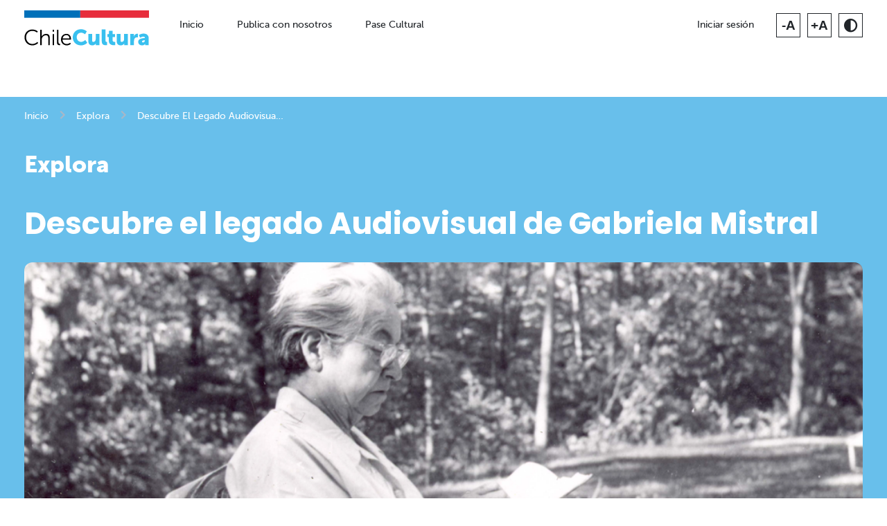

--- FILE ---
content_type: text/html; charset=utf-8
request_url: https://chilecultura.gob.cl/cultural-sections/628/
body_size: 7111
content:
<!DOCTYPE html>
<html lang="es">
  <head>
    <!-- Global site tag (gtag.js) - Google Analytics-->
    <script async src="https://www.googletagmanager.com/gtag/js?id=UA-138905766-2"></script>
    <script>window.dataLayer = window.dataLayer || [];
function gtag(){dataLayer.push(arguments);}
gtag('js', new Date());
gtag('config', 'UA-138905766-2');
    </script>

    <meta charset="utf-8">
    <title>Descubre El Legado Audiovisual De Gabriela Mistral - Chile Cultura
    </title>
    <meta name="viewport" content="width=device-width, initial-scale=1.0">
    <meta name="title" content="Chile Cultura">
    <meta name="description" content="La cultura se mueve contigo. Accede en un solo lugar a una cartelera de actividades que se desarrollan en los espacios públicos y privados de nuestras 16 regiones y a contenidos culturales digitales nacionales e internacionales">
    <meta name="author" content="http://magnet.cl">
    <meta name="keywords" content="chile cultura, chile cultura app, chilecultura.cl, chile cultura el menu de chile, chilecultura.gob, chilecultura.gob.cl, chilecultura.gob.cl">

    <!-- Schema.org for Google-->
    <meta itemprop="name" content="Chile Cultura">
    <meta itemprop="description" content="La cultura se mueve contigo. Accede en un solo lugar a una cartelera de actividades que se desarrollan en los espacios públicos y privados de nuestras 16 regiones y a contenidos culturales digitales nacionales e internacionales">
    <!-- Image-->
    <meta itemprop="image" content="https://chilecultura.gob.cl/uploads/cropped_zyVZjyv.png">
    <meta name="image" content="https://chilecultura.gob.cl/uploads/cropped_zyVZjyv.png">
    <meta name="twitter:image" content="https://chilecultura.gob.cl/uploads/cropped_zyVZjyv.png">
    <meta property="og:image" content="https://chilecultura.gob.cl/uploads/cropped_zyVZjyv.png">
    <meta property="og:image:width" content="1000">
    <meta property="og:image:height" content="419">
    <!-- Twitter-->
    <meta property="twitter:card" content="summary_large_image">
    <meta property="twitter:url" content="https://chilecultura.gob.cl/">
    <meta property="twitter:title" content="Chile Cultura">
    <meta property="twitter:site" content="@ChileCulturaGob">
    <meta property="twitter:description" content="La cultura se mueve contigo. Accede en un solo lugar a una cartelera de actividades que se desarrollan en los espacios públicos y privados de nuestras 16 regiones y a contenidos culturales digitales nacionales e internacionales">
    <meta property="twitter:creator" content="@ChileCulturaGob">
    <!-- Open Graph general (Facebook, Pinterest & Google+)-->
    <meta property="og:type" content="website">
    <meta property="og:site_name" content="Chile cultura">
    <meta property="og:title" content="Chile Cultura">
    <meta property="og:description" content="La cultura se mueve contigo. Accede en un solo lugar a una cartelera de actividades que se desarrollan en los espacios públicos y privados de nuestras 16 regiones y a contenidos culturales digitales nacionales e internacionales">
    <meta property="og:url" content="https://chilecultura.gob.cl/cultural-sections/628/">
    <meta property="og:locale" content="es"><!--[if lte IE 7]>
    <script src="http://html5shim.googlecode.com/svn/trunk/html5.js"></script><![endif]--><!--[if lt IE 9]>
    <script src="https://cdnjs.cloudflare.com/ajax/libs/respond.js/1.4.2/respond.min.js" integrity="sha256-g6iAfvZp+nDQ2TdTR/VVKJf3bGro4ub5fvWSWVRi2NE=" crossorigin="anonymous"></script><![endif]-->
    <link type="text/css" rel="stylesheet" href="https://fonts.googleapis.com/css?family=Poppins:300,400,500,700">
    <link href="https://fonts.googleapis.com/icon?family=Material+Icons|Material+Icons+Outlined" rel="stylesheet">
    <link rel="apple-touch-icon" sizes="57x57" href='/static/favicon/apple-icon-57x57.png'>
    <link rel="apple-touch-icon" sizes="60x60" href='/static/favicon/apple-icon-60x60.png'>
    <link rel="apple-touch-icon" sizes="72x72" href='/static/favicon/apple-icon-72x72.png'>
    <link rel="apple-touch-icon" sizes="76x76" href='/static/favicon/apple-icon-76x76.png'>
    <link rel="apple-touch-icon" sizes="114x114" href='/static/favicon/apple-icon-114x114.png'>
    <link rel="apple-touch-icon" sizes="120x120" href='/static/favicon/apple-icon-120x120.png'>
    <link rel="apple-touch-icon" sizes="144x144" href='/static/favicon/apple-icon-144x144.png'>
    <link rel="apple-touch-icon" sizes="152x152" href='/static/favicon/apple-icon-152x152.png'>
    <link rel="apple-touch-icon" sizes="180x180" href='/static/favicon/apple-icon-180x180.png'>
    <link rel="icon" type="image/png" sizes="192x192" href='/static/favicon/android-icon-192x192.png'>
    <link rel="icon" type="image/png" sizes="32x32" href='/static/favicon/favicon-32x32.png'>
    <link rel="icon" type="image/png" sizes="96x96" href='/static/favicon/favicon-96x96.png'>
    <link rel="icon" type="image/png" sizes="16x16" href='/static/favicon/favicon-16x16.png'>
    <link rel="manifest" href='/static/favicon/manifest.json'>
    <meta name="msapplication-TileColor" content="#ffffff">
    <meta name="msapplication-TileImage" content='/static/favicon/ms-icon-144x144.png'>
    <link rel="stylesheet" href="https://cdnjs.cloudflare.com/ajax/libs/owl-carousel/1.3.3/owl.carousel.min.css">
    <link rel="stylesheet" href="https://cdnjs.cloudflare.com/ajax/libs/owl-carousel/1.3.3/owl.theme.css" integrity="sha512-itF/9I/NigY9u4ukjw9s7/kG6SC7LJ5Q4pRNMnTbGZAsO4/RSUelfVuYBk8AkSk23qEcucIqdUlzzpy2qf7jGg==" crossorigin="anonymous">
    <link rel="stylesheet" href="https://cdnjs.cloudflare.com/ajax/libs/tiny-slider/2.9.4/tiny-slider.css"><link rel="stylesheet" href="/static/CACHE/css/output.f6a9ab840b18.css" type="text/css">
<link type="text/css" href="/static/bundles/main-403a206747ff9479d2a5.css" rel="stylesheet" />


<style>/* Customize colors */
.section-custom-3 .text-custom {
  /*color: #1fce6b !important;*/
}

/* Customize backgrounds color */
.section-custom-3 {
  background-color: #68bfeb !important;
}

/* Customize buttons color */
.section-custom-3 .btn-custom,
.section-custom-3 .btn-outline-custom {
  /*border-color: #1fce6b !important;
  opacity: 0.9;
  transition:
    opacity 0.15s ease-in-out,
    border-color 0.15s ease-in-out,
    box-shadow 0.15s ease-in-out !important;*/
}

.section-custom-3 .btn-custom:hover,
.section-custom-3 .btn-outline-custom:hover {
  opacity: 1;
}

.section-custom-3 .btn-custom:focus,
.section-custom-3 .btn-outline-custom:focus {
  box-shadow: 0 0 0 .2rem #1fce6b40 !important;
}

.section-custom-3 .btn-custom {
  color: #fff !important;
  background: #1fce6b !important;
}

.section-custom-3 .btn-outline-custom {
  color: #1fce6b !important;
}
</style>
<style>/* Customize colors */
.section-custom-1 .text-custom {
  /*color: #1fce6b !important;*/
}

/* Customize backgrounds color */
.section-custom-1 {
  background-color: #68bfeb !important;
}

/* Customize buttons color */
.section-custom-1 .btn-custom,
.section-custom-1 .btn-outline-custom {
  /*border-color: #1fce6b !important;
  opacity: 0.9;
  transition:
    opacity 0.15s ease-in-out,
    border-color 0.15s ease-in-out,
    box-shadow 0.15s ease-in-out !important;*/
}

.section-custom-1 .btn-custom:hover,
.section-custom-1 .btn-outline-custom:hover {
  opacity: 1;
}

.section-custom-1 .btn-custom:focus,
.section-custom-1 .btn-outline-custom:focus {
  box-shadow: 0 0 0 .2rem #1fce6b40 !important;
}

.section-custom-1 .btn-custom {
  color: #fff !important;
  background: #1fce6b !important;
}

.section-custom-1 .btn-outline-custom {
  color: #1fce6b !important;
}
</style>

    <!--CUSTOM css SAARGO, SIN COMPRIMIR-->
    <link rel="stylesheet" href='/static/assets/css/owl.carousel.css'>
    <link rel="stylesheet" href='/static/assets/css/style.css'>
    <link rel="stylesheet" href='/static/assets/css/mobile.css'>
    <link rel="stylesheet" href='/static/assets/css/contrast.css'>
  </head>
  <body id="body" data-main="main" class=" ">

<header>
  <nav class="navbar navbar-expand-lg navbar-light bg-white">
    <div class="container"><a href="/" class="navbar-brand">
        <!--img(src="/static/assets/img/chile-cultura-logo.png" alt="Logo Chile Cultura")-->
        <svg viewbox="0 0 219.84 62.31" class="logo">
          <path d="M14.07,33.73c6.48,0,9.75,3.51,9.75,3.51l-1.43,1.97s-3.16-3.01-8.25-3.01c-6.36,0-10.91,4.93-10.91,11.33s4.55,11.76,10.99,11.76c5.47,0,8.79-3.62,8.79-3.62l1.54,1.89s-3.7,4.2-10.37,4.2c-8.02,0-13.72-6.28-13.72-14.19s5.86-13.84,13.61-13.84ZM28.14,34.19h2.62v10.49c0,.89-.08,1.58-.08,1.58h.08c.73-1.85,3.31-4.82,7.71-4.82,4.78,0,6.48,2.74,6.48,7.52v12.34h-2.62v-11.64c0-3.05-.46-5.74-4.2-5.74-3.32,0-6.17,2.27-7.05,5.51-.23.77-.31,1.66-.31,2.58v9.29h-2.62v-27.1ZM49.92,34.19h2.74v3.28h-2.74v-3.28ZM50,41.9h2.62v19.39h-2.62v-19.39ZM57.68,34.19h2.62v21.93c0,2.54,1.16,2.93,2.16,2.93.35,0,.66-.04.66-.04v2.35s-.46.08-.96.08c-1.62,0-4.47-.5-4.47-4.74v-22.51ZM74.3,41.44c5.36,0,8.09,4.12,8.09,8.94,0,.46-.08,1.35-.08,1.35h-14.88c.12,4.97,3.51,7.67,7.52,7.67,3.55,0,5.9-2.35,5.9-2.35l1.19,2s-2.81,2.7-7.17,2.7c-5.78,0-10.14-4.16-10.14-10.14,0-6.36,4.32-10.18,9.56-10.18ZM79.74,49.58c-.15-4.05-2.62-5.94-5.51-5.94-3.24,0-6.05,2.04-6.67,5.94h12.18Z" class="chile"></path>
          <path d="M99.91,33.27c6.82,0,10.33,3.89,10.33,3.89l-3.12,5.09s-3.08-2.81-6.9-2.81c-5.28,0-7.79,3.89-7.79,7.86s2.7,8.29,7.79,8.29c4.16,0,7.32-3.39,7.32-3.39l3.47,4.93s-3.89,4.63-11.1,4.63c-8.63,0-14.46-6.13-14.46-14.3s6.17-14.19,14.46-14.19ZM112.97,41.44h6.67v11.64c0,1.85.73,2.62,2.12,2.62,2.85,0,4.2-2.51,4.2-5.47v-8.79h6.67v19.85h-6.4v-1.73c0-.66.08-1.23.08-1.23h-.08c-1.08,2.12-3.55,3.43-6.21,3.43-3.93,0-7.05-1.85-7.05-7.44v-12.87ZM136.55,33.73h6.67v19.35c0,1.89.35,2.54,1.85,2.54.42,0,.81-.04.81-.04v5.78s-.93.12-2,.12c-3.55,0-7.32-.85-7.32-7.52v-20.24ZM149.03,46.99h-2.54v-5.2h2.74v-5.71h6.48v5.71h4.16v5.2h-4.16v6.09c0,2.24,2.27,2.54,3.55,2.54.54,0,.89-.04.89-.04v5.78s-.73.12-1.81.12c-3.16,0-9.29-.85-9.29-7.52v-6.98ZM163.03,41.44h6.67v11.64c0,1.85.73,2.62,2.12,2.62,2.85,0,4.2-2.51,4.2-5.47v-8.79h6.67v19.85h-6.4v-1.73c0-.66.08-1.23.08-1.23h-.08c-1.08,2.12-3.55,3.43-6.21,3.43-3.93,0-7.05-1.85-7.05-7.44v-12.87ZM186.77,41.44h6.4v3.35c0,.66-.08,1.23-.08,1.23h.08c.85-2.7,3.35-4.93,6.32-4.93.39,0,.77.08.77.08v6.55s-.54-.12-1.35-.12c-1.58,0-4.16.5-5.13,3.47-.23.73-.35,1.62-.35,2.7v7.52h-6.67v-19.85ZM212.33,48.92h.27v-.35c0-1.66-1.27-2.2-2.93-2.2-2.51,0-5.36,1.89-5.36,1.89l-2.31-4.7s3.43-2.58,8.33-2.58c5.59,0,8.94,3.05,8.94,8.1v12.22h-6.09v-1.19c0-.66.08-1.23.08-1.23h-.08s-1.46,2.89-5.63,2.89c-3.7,0-6.75-2.47-6.75-6.4,0-5.78,8.44-6.44,11.53-6.44ZM209.4,56.67c1.73,0,3.28-1.89,3.28-3.51v-.42h-.62c-2.12,0-4.55.62-4.55,2.27,0,.93.58,1.66,1.89,1.66Z" class="cultura"></path>
          <g>
            <rect width="98.75" height="13.05" class="azul"></rect>
            <rect x="98.75" width="121.12" height="13.05" class="rojo"></rect>
          </g>
        </svg></a>
      <button type="button" data-toggle="collapse" data-target="#navbarContent" aria-controls="navbarContent" aria-expanded="false" aria-label="Toggle navigation" class="navbar-toggler"><span class="navbar-toggler-icon"></span>
      </button>
      <div id="navbarContent" class="collapse navbar-collapse">
        <ul class="menu-list">
<li class="nav-item "><a href="/" class="nav-link ">Inicio</a>
</li>
<li class="nav-item "><a href="/institutions/create/" class="nav-link ">Publica con nosotros</a>
</li>
<li class="nav-item "><a href="/pasecultural/" class="nav-link ">Pase Cultural</a>
</li>
<!--li<a href="#" role="button" data-bs-title="Inicio" class="nav-link active">Inicio</a>--><!--li<a href="#" role="button" data-bs-title="Publica con nosotros" class="nav-link">Publica con nosotros</a>--><!--li<a href="#" role="button" data-bs-title="Cartelera" class="nav-link">Cartelera</a>-->
        </ul>
        <div class="nav-container">
          <div class="account"><a href="/accounts/login/" role="button" data-bs-title="Iniciar sesión" class="btn-user-login">Iniciar sesión</a>
          </div>
          <ul class="accessibility">
            <li><span id="menos" data-accion="-" data-size="0" data-bs-title="Disminuir tamaño de letra" class="letras desactivado">-A</span>
            </li>
            <li><span id="mas" data-accion="+" data-size="1" data-bs-title="Aumentar tamaño de letra" class="letras">+A</span>
            </li>
            <li><span id="contraste" data-bs-title="Contraste" class="contraste"><i class="fas fa-adjust"></i></span>
            </li>
          </ul>
        </div>
      </div>
    </div>
  </nav>
</header>

    <main role="main" class="section-custom-1
text-white">

      <nav aria-label="breadcrumb">
        <div class="container">
          <ol class="breadcrumb breadcrumb-white">
            <li class="breadcrumb-item"><a href='/'>Inicio</a>
            </li>
<li class="breadcrumb-item"><a href="/cultural-sections/">Explora</a>
</li>
            <li aria-current="page" class="breadcrumb-item active">Descubre El Legado Audiovisua…
            </li>
          </ol>
        </div>
      </nav>

<section class="section-base">
  <div class="container">
    <div class="section-header">
      <h1 class="legend-title text-white">Explora

      </h1>
    </div>
    <div class="section-body">
      <section id="virtualTour" class="section-customizable">
        <div class="section-header mb-6">
          <h2 class="h1 font-weight-bold mb-0">Descubre el legado Audiovisual de Gabriela Mistral
          </h2>
        </div>
        <div class="section-body rounded-sm-from-lg outside-container-until-lg overflow-hidden"><img src="https://chilecultura.gob.cl/uploads/cropped_zyVZjyv.png" alt='Afiche de &quot;&quot;' class="virtual-tour-img"/>
          <div class="py-6 px-5 px-lg-6 bg-white">
<div class="row justify-content-center mb-5">
  <div class="col-lg-4 text-center text-lg-left">
    <h3 class="font-level-8 font-weight-bold d-inline align-top mr-5 social-share-title">Comparte
    </h3>
    <button type="button" class="btn btn-with-icon btn-block btn-custom social-share"><span aria-hidden="true" class="icon material-icons">share</span>Compartir
    </button>
    <button type="button" title='Compartir en Facebook' aria-label='Compartir en Facebook' class="btn btn-icon btn-custom social-share-facebook mr-5 mb-5"><span aria-hidden="true" class="icon fab fa-facebook-f"></span>
    </button>
    <button type="button" title='Compartir en Twitter' aria-label='Compartir en Twitter' class="btn btn-icon btn-custom social-share-twitter mb-5"><span aria-hidden="true" class="icon fab fa-twitter"></span>
    </button>
  </div>
  <div class="col-lg-4"><a href="http://www.bibliotecanacionaldigital.gob.cl/bnd/625/w3-propertyvalue-1183115.html" target="_blank" class="btn btn-with-icon btn-block btn-custom"><span aria-hidden="true" class="icon material-icons">ondemand_video</span>Acceder al contenido virtual</a>
  </div>

</div>
<p>Te invitamos a conocer la colecci&oacute;n de registros audiovisuales de Gabriela Mistral, custodiada por el Archivo Fotogr&aacute;fico y Audiovisual de la Biblioteca Nacional,&nbsp; que contiene grabaciones de la voz de la escritora con lecturas de sus obras, participaci&oacute;n en actividades p&uacute;blicas y conversaciones coloquiales con sus m&aacute;s cercanos, entre los a&ntilde;os 1948 y 1956. Se trata de una colecci&oacute;n de gran valor documental, en tanto conserva registros de audio y film in&eacute;ditos de varias d&eacute;cadas de las actividades de la reconocida poeta.</p>

<p>En el a&ntilde;o 2007, Doris Atkinson, sobrina y albacea de Doris Dana,&nbsp;don&oacute; a la Biblioteca Nacional el legado de Gabriela Mistral.</p>

<p>La&nbsp;colecci&oacute;n, junto con&nbsp;manuscritos, fotograf&iacute;as, correspondencia y otros documentos y objetos, contiene 54 cintas de audio en formato open reel, 8 cintas en formato cassette, 5 alambres magn&eacute;ticos, 2 films de 8mm y 1 film de 16mm.</p>

<p>&nbsp;</p>

            <h3 class="font-level-8 font-weight-bold mt-8 mb-4 mb-lg-5">Etiquetas
            </h3>
<a href='/?discipline=10#events' class="btn btn-mobile-fluid btn-outline-custom mr-lg-3">Literatura</a>
          </div>
        </div>
      </section>
    </div>
  </div>
</section>

<section id="suggestedVirtualTours" class="section-base-subsection">
  <div class="container">
    <div class="section-header">
      <h2 class="h3">Te podría interesar
      </h2>
    </div>
    <div class="section-body">
      <div class="card-row">
<div class="card card-tour">
  <div class="card-img-container"><img src="https://chilecultura.gob.cl/uploads/cropped_og0Y9tn.png" alt='Afiche de &quot;Descubre la plataforma de cuentacuentos &quot;Historias para imaginar&quot;&quot;' class="card-img"/>
    <div data-display-class="d-flex" class="card-img-overlay behavior-display-container">
    </div>
  </div>
  <div class="card-body">
<div class="card-pre-title">
  <p class="card-discipline">Multimedia</p>
</div><a href='/cultural-sections/721/' class="text-normal">
  <h3 title="Descubre la plataforma de cuentacuentos &quot;Historias para imaginar&quot;" class="card-title">
Descubre la plataforma de cuentacuentos &quot;Historias para imaginar&quot;
  </h3></a>
<div class="card-action"><a href='/cultural-sections/721/' class="btn btn-sm btn-custom">Ver más</a>
</div>
  </div>
</div>

<div class="card card-tour">
  <div class="card-img-container"><img src="https://chilecultura.gob.cl/uploads/articles-321128_imagen_00.jpg" alt='Afiche de &quot;Chile para Niños: Gabriela Mistral, vida y pensamiento&quot;' class="card-img"/>
    <div data-display-class="d-flex" class="card-img-overlay behavior-display-container">
    </div>
  </div>
  <div class="card-body">
<div class="card-pre-title">
  <p class="card-discipline">Multimedia</p>
</div><a href='/cultural-sections/124/' class="text-normal">
  <h3 title="Chile para Niños: Gabriela Mistral, vida y pensamiento" class="card-title">
Chile para Niños: Gabriela Mistral, vida y pensamiento
  </h3></a>
<div class="card-action"><a href='/cultural-sections/124/' class="btn btn-sm btn-custom">Ver más</a>
</div>
  </div>
</div>

<div class="card card-tour">
  <div class="card-img-container"><img src="https://chilecultura.gob.cl/uploads/cropped_cl5Rf7u.png" alt='Afiche de &quot;Dos libros de la Biblioteca Pública Digital dedicados a Patricio Guzmán&quot;' class="card-img"/>
    <div data-display-class="d-flex" class="card-img-overlay behavior-display-container">
    </div>
  </div>
  <div class="card-body">
<div class="card-pre-title">
  <p class="card-discipline">Multimedia</p>
</div><a href='/cultural-sections/864/' class="text-normal">
  <h3 title="Dos libros de la Biblioteca Pública Digital dedicados a Patricio Guzmán" class="card-title">
Dos libros de la Biblioteca Pública Digital dedicados a Patricio Guzmán
  </h3></a>
<div class="card-action"><a href='/cultural-sections/864/' class="btn btn-sm btn-custom">Ver más</a>
</div>
  </div>
</div>

      </div>
    </div>
  </div>
</section>
    </main>
<footer class="footer">
  <div class="container">
    <div class="row">
      <div class="col-lg-3 order-1 order-lg-0"><img src="/static/assets/img/23_MCAP_RGB-03_1.png" alt='Logo del Ministerio de las Culturas, las Artes y el Patrimonio' class="footer-img"/>
      </div>
      <div class="col-lg-9 order-0 order-lg-1 mb-6 mb-lg-0">
        <div class="row">
          <div class="col-lg-4"><h4 id="footerTitle1" class="footer-title">Acerca de_
</h4>
<ul aria-labelledby="footerTitle1" class="footer-list list-unstyled">
  <li><a href="https://chilecultura.gob.cl/about/" target="_self">Nosotros</a>
  </li>
  <li><a href="https://chilecultura.gob.cl/static/files/terms.pdf" target="_self">Términos de uso</a>
  </li>
  <li><a href="mailto:contacto@chilecultura.gob.cl" target="_self">Contacto</a>
  </li>
  <li><a href="https://siac.cultura.gob.cl/formulariosiac" target="_self">Formulario de atención ciudadana</a>
  </li>
</ul>

          </div>
          <div class="col-lg-4"><h4 id="footerTitle2" class="footer-title">Sitios de interés_
</h4>
<ul aria-labelledby="footerTitle2" class="footer-list list-unstyled">
  <li><a href="https://www.cultura.gob.cl/" target="_self">Ministerio de las Culturas, las Artes y el Patrimonio</a>
  </li>
  <li><a href="https://www.fondosdecultura.cl/" target="_self">Fondos Cultura</a>
  </li>
  <li><a href="http://www.patrimoniocultural.gob.cl/614/w3-propertyvalue-120205.html?_noredirect=1" target="_self">Servicio Nacional del Patrimonio Cultural</a>
  </li>
</ul>

          </div>
          <div class="col-lg-4"><h4 id="footerTitle3" class="footer-title">Sitios de interés_
</h4>
<ul aria-labelledby="footerTitle3" class="footer-list list-unstyled">
  <li><a href="https://ondamedia.cl/" target="_self">OndaMedia</a>
  </li>
  <li><a href="http://www.memoriachilena.gob.cl/602/w3-channel.html" target="_self">Memoria Chilena</a>
  </li>
  <li><a href="http://www.bpdigital.cl/opac/?locale=es#indice" target="_self">Biblioteca Pública Digital</a>
  </li>
  <li><a href="http://www.bibliotecanacionaldigital.gob.cl/bnd/612/w3-channel.html" target="_self">Biblioteca Nacional Digital</a>
  </li>
</ul>

          </div>
        </div>
      </div>
    </div>
    <div class="row bottom-footer pt-5 mt-4">
      <div class="col-md-12 col-sm-12 d-flex align-items-center justify-content-between">
        <p class="copy mb-0"><strong>© 2025 ChileCultura.</strong> Todos los derechos reservados
        </p>
        <ul class="social-list d-flex align-items-center">
          <li><a href="https://www.instagram.com/chileculturagob/" target="_blank"><i class="fa-brands fa-instagram"></i></a>
          </li>
          <li><a href="https://web.facebook.com/chileculturagob" target="_blank"><i class="fa-brands fa-facebook-f"></i></a>
          </li>
          <li><a href="https://www.tiktok.com/@chilecultura" target="_blank"><i class="fa-brands fa-tiktok"></i></a>
          </li>
        </ul>
      </div>
    </div>
  </div>
</footer>
<section class="bg-light pt-1 pt-lg-2 pb-5">
  <div class="container"><small class="font-level-10 text-gray-b">Íconos hechos por Freepik de www.flaticon.com</small>
  </div>
</section>

    <!-- Javascript Placed at the end of the document so the pages load faster-->
    <script src="https://code.jquery.com/jquery-3.4.1.min.js"></script>
    <script src="https://cdn.jsdelivr.net/npm/popper.js@1.16.0/dist/umd/popper.min.js"></script>
    <script src="https://maxcdn.bootstrapcdn.com/bootstrap/4.2.1/js/bootstrap.min.js" integrity="sha384-B0UglyR+jN6CkvvICOB2joaf5I4l3gm9GU6Hc1og6Ls7i6U/mkkaduKaBhlAXv9k" crossorigin="anonymous"></script>
    <script defer src="https://kit.fontawesome.com/0f7c5bee93.js" crossorigin="anonymous"></script>
    <script src="https://cdnjs.cloudflare.com/ajax/libs/owl-carousel/1.3.3/owl.carousel.min.js" crossorigin="anonymous"></script>
    <script src="https://cdnjs.cloudflare.com/ajax/libs/tiny-slider/2.9.2/min/tiny-slider.js"></script><script src="/static/CACHE/js/output.830da2ebbaf9.js"></script>

    <script src='/static/assets/js/accessibility.js'></script>
    <script>$(document).ready(function () {
  const updateImageHeight = () => {
    const pathname = window.location.pathname;

    // Verifica si comienza con '/events/'
    if (pathname.startsWith('/events/')) {
      $('#body > main > nav > div > ol > li:nth-child(2)').remove();
      // Verifica si es un tamaño de pantalla de escritorio
      if (window.matchMedia("(min-width: 768px)").matches) { // Ajusta el valor de min-width según tu diseño
        const sidebarHeight = $('.real-info').outerHeight(true)+76;

        // Ajusta el alto de la imagen
        $('.event-img-container').height(sidebarHeight);
        $('.event-img').height(sidebarHeight);
      } else {
        // Restablece el alto de la imagen para mobile
        $('.event-img-container').css('height', '');
        $('.event-img').css('height', '');
      }

      const currentCenter = map.getCenter(); // Obtiene las coordenadas actuales del centro del mapa

      console.log(currentCenter); // Muestra las coordenadas en formato LatLng

      // Cambia el zoom del mapa sin alterar las coordenadas
      map.setZoom(15); // Cambia el nivel de zoom a 15
    }
  };

  // Ejecuta la función al cargar la página
  updateImageHeight();

  // Agrega un listener para el evento de cambio de tamaño de la ventana
  $(window).resize(updateImageHeight);
});
    </script>
<script type="text/javascript" src="/static/bundles/main-403a206747ff9479d2a5.js" ></script>



  </body>
</html>

--- FILE ---
content_type: text/css
request_url: https://chilecultura.gob.cl/static/assets/css/style.css
body_size: 6653
content:
/*========== FONTS */

/*========== Font > Fontawesome */

@import url("fonts/fontawesome/fontawesome.min.css");
@import url("fonts/fontawesome/brands.min.css");
@import url("fonts/fontawesome/regular.min.css");
@import url("fonts/fontawesome/solid.min.css");
@import url("fonts/fontawesome/light.min.css");

/*========== Font > Museo Sans */

@font-face {
    font-family: 'Museo Sans 300';
    src: url('fonts/museo-sans/museosans-300.woff2') format('woff2'),
         url('fonts/museo-sans/museosans-300.woff') format('woff');
    font-weight: normal;
    font-style: normal;
}

@font-face {
    font-family: 'Museo Sans 500';
    src: url('fonts/museo-sans/museosans-500.woff2') format('woff2'),
         url('fonts/museo-sans/museosans-500.woff') format('woff');
    font-weight: normal;
    font-style: normal;
}

@font-face {
    font-family: 'Museo Sans 700';
    src: url('fonts/museo-sans/museosans-700.woff2') format('woff2'),
         url('fonts/museo-sans/museosans-700.woff') format('woff');
    font-weight: normal;
    font-style: normal;
}

@font-face {
    font-family: 'Museo Sans 900';
    src: url('fonts/museo-sans/museosans-900.woff2') format('woff2'),
         url('fonts/museo-sans/museosans-900.woff') format('woff');
    font-weight: normal;
    font-style: normal;
}

/*========== Font > Museo Sans */

@font-face {
    font-family: 'Ohlivey';
    src: url('fonts/ohlivey/ohlivey.eot') format('eot'),
         url('fonts/ohlivey/ohlivey.woff') format('woff');
    font-weight: normal;
    font-style: normal;
}


/*========== GENERAL */

:root {
  --st-gradient-principal: linear-gradient(0deg, rgba(0,0,0,1) 0%, rgba(0,0,0,0) 100%);
  --st-color-principal: #68BFEB;
  --st-color-secondary: #68BFEB;
  --st-color-light: #ffffff;
  --st-color-dark: #212529;
  --st-color-grey: #c7cdd2;
  --st-font-principal-light: "Museo Sans 300";
  --st-font-principal-regular: "Museo Sans 500";
  --st-font-principal-bold: "Museo Sans 700";
  --st-font-principal-heavy: "Museo Sans 900";
  --st-font-titles: "Ohlivey";
}
* {
  -moz-osx-font-smoothing: grayscale;
  -webkit-font-smoothing: antialiased;
}

body {
  background-color: #fff;
  color: var(--st-color-dark);
  font-size: 0.9rem;
  font-family: var(--st-font-principal-regular);
}
body.dark-mode {
  background-color: #181a1b;
  color: #fff;
  font-size: 0.9rem;
  font-family: var(--st-font-principal-regular);
}

.px-6 {
  padding-right: 4rem !important;
  padding-left: 4rem !important;
}
h1,
h2,
h3,
h4,
h5,
h6 {
  font-family: var(--st-font-principal-heavy);
}
dl,
ol,
ul {
  margin-top: 0;
  margin-bottom: 0;
}
a:hover,
a:active,
a:focus {
  outline: none;
  border: 0;
}
a:hover {
  text-decoration: none;
}
input::-moz-focus-inner {
  border: 0;
}
*:focus {
  outline: none;
}
button {
  outline: none !important;
}
.text-light {
  font-family: var(--st-font-principal-light);
}
.text-regular {
  font-family: var(--st-font-principal-regular);
}
.text-bold {
  font-family: var(--st-font-principal-bold);
}
.text-heavy {
  font-family: var(--st-font-principal-heavy);
}

main section#section-slider {
  margin-top: 0;
}
.hidden {
  display: none !important;
}
.regular-bold {
  font-family: var(--st-font-principal-regular) !important;
}
.regular-bold strong {
  font-family: var(--st-font-principal-bold) !important;
}

/*========== GENERAL > owl carousel */

.owl-carousel .owl-stage-outer {
  overflow: visible;
  padding-bottom: 30px;
}
.owl-carousel .owl-item {
  opacity: 1;
  transition: all 0.7s ease-in-out;
  -webkit-transition: all 0.7s ease-in-out;
  -moz-transition: all 0.7s ease-in-out;
}
.owl-carousel .owl-item.active {
  opacity: 1;
}
.owl-nav .owl-prev,
.owl-nav .owl-next {
  position: absolute;
  top: 50%;
  transform: translateY(-50%);
  font-size: 2rem !important;
  color: var(--st-color-principal) !important;
}
.owl-nav .owl-prev {
  left: -40px;
}
.owl-nav .owl-next {
  right: -40px;
}

/*========== GENERAL > banner carousel bootstrap */

.carousel-item {
  background-repeat: no-repeat;
  background-position: center center;
  background-size: cover;
}
.carousel-item .gradient-layer {
  background: var(--st-gradient-principal);
  width: 100%;
  height: 100%;
  position: absolute;
  left: 0;
  top: 0;
  z-index: 1;
}
.carousel-caption {
  width: 100%;
  position: absolute;
  right: auto;
  bottom: auto;
  left: 50%;
  top: 50%;
  transform: translate(-50%, -50%);
  padding-top: 1.25rem;
  padding-bottom: 1.25rem;
  color: #fff;
  text-align: center;
  z-index: 3;

  background-color: transparent !important;
  border: none !important;
}
.carousel-title {
  font-family: var(--st-font-principal-heavy);
  font-size: 4rem;
  line-height: 1.1;
  color: #fff;
}
.carousel-subtitles {
  font-family: var(--st-font-principal-regular);
  font-size: 1.3rem;
  color: #fff;
}
.carousel-indicators {
  justify-content: flex-start;
  bottom: 50px;
  margin: 0;
}
.carousel-indicators [data-bs-target] {
  width: 15px;
  height: 15px;
  border: 0;
  border-radius: 50px;
}

/*========== GENERAL > cards */

.item-card {
  background-color: #fff;
  height: 100%;
  border-radius: 10px;
  box-shadow: 0px 4px 18px rgba(0, 0, 0, 0.11);
}
.item-card ul {
  margin: 0;
  padding: 0;
  list-style-type: none;
}
.item-card .item-card-head {
  position: relative;
}
.item-card .item-card-head a {
  display: block;
}
.item-card .item-card-head img {
  width: 100%;
  height: 230px;
  object-fit: cover;
  border-radius: 10px 10px 0 0;
}
.item-card .item-card-body {
  padding: 1.25rem;
}
.item-card .card-title {
  margin-bottom: .15rem;
  font-size: 1.2rem;
}
.item-card .card-title a {
  color: var(--st-color-dark);
  text-decoration: none;
}
.item-card .card-subtitle {
  margin-bottom: 1rem;
  display: block;
}
.item-card .card-day {
  background-color: rgba(0, 0, 0, 0.07);
  padding: .25rem .75rem;
  border-radius: 30px;
}
.item-card .btn-seemore {
  padding-left: 1rem;
  padding-right: 1rem;
  border-radius: 30px;
}
.item-card .btn-seemore:hover {
  border: 1px solid #212529;
}

/* V2 */

.item-card.item-card-2 {
  background-color: transparent;
  height: 100%;
  border-radius: 0;
  box-shadow: none
}
.item-card.item-card-2 .item-card-head img {
  height: 270px;
  border-radius: 10px;
}
.item-card.item-card-2 .item-card-body {
  padding-left: 0;
  padding-right: 0;
}
.item-card.item-card-2 .card-title {
  margin-bottom: .75rem;
}

/* V3 */

.item-card.item-card-3 {
  background-color: transparent;
  height: 100%;
  border-radius: 0;
  box-shadow: none
}
.item-card.item-card-3 .item-card-head img {
  height: 215px;
  border-radius: 300px;
}
.item-card.item-card-3 .card-title {
  text-align: center;
}

/*========== HEADER */

.navbar {
  background: var(--st-color-light);
  padding-top: 1rem;
  padding-bottom: 1rem;
}
.navbar.scroll,
.header-mobile .navbar  {
  background: var(--st-color-light);
  box-shadow: 0 0 25px rgba(0,0,0,0.15);
}
.navbar-left,
.menu-list {
  display: flex;
  align-items: center;
}
header ul {
  margin: 0;
  padding: 0;
  list-style-type: none;
}
header a,
.nav-link {
  text-decoration: none;
}
header .nav-link {
  padding-top: 4px;
  border-bottom: 4px solid transparent!important;
  font-size: 1rem;
  color: var(--st-color-dark);
}
header a:hover,
header a.active,
.nav-link:hover {
  color: var(--st-color-principal);
}
.nav-link.active,
.nav-link:hover {
  border-bottom-color: var(--st-color-principal)!important;
}
.container-head {
  justify-content: space-between;
  align-items: center;
}
.nav-container,
.nav-container ul {
  display: flex;
  align-items: center;
}
.nav-container {
  margin-left: auto;
}
.menu-list {
  margin-right: 25px;
}
.menu-list li {
  margin-right: 2rem;
}
.menu-list li:last-child {
  margin-right: 0;
}
.nav-container .translate li:first-child {
  margin-right: 10px;
}
.logo {
  margin-right: 6rem;
}
.brand {
  width: 155px;
  display: block;
}
.brand img {
  width: 100%;
}
.btn-rounded {
  padding: .5rem 1rem;
  border-radius: 30px;
}
.btn-rounded:hover {
  border: 1px solid var(--bs-btn-hover-bg);
}
.btn-rounded i {
  margin-left: 5px;
}


/*========== HEADER > accessibility */

.accessibility {
  display: flex;
  flex-wrap: wrap;
  align-items: center;
}
.accessibility li {
  margin: 0 10px 0 0 !important;
}
.accessibility li:last-child {
  margin-right: 0 !important;
}
.accessibility span {
  height: 35px;
  width: 35px;
  border: 1px solid var(--st-color-dark);
  display: flex;
  align-items: center;
  justify-content: center;
  cursor: pointer;
  font-family: sans-serif, arial;
  font-size: 1.2rem;
  color: var(--st-color-dark);
  line-height: 1;
  font-weight: bold;
  transition: all 0.15s ease-in-out;
  -webkit-transition: all 0.15s ease-in-out;
  -moz-transition: all 0.15s ease-in-out;
}
.accessibility span:hover {
  background-color: var(--st-color-dark);
  color: var(--st-color-light);
}
.contraste .accessibility span {
  border-color: #fff;
  color: #fff;
}

/*========== HEADER > account */

.account {
  margin-right: 2rem;
  display: flex;
  align-items: center;
}
.user-account .btn-user-account {
  display: flex;
  align-items: center;
}
.user-avatar {
  width: 32px;
  height: 32px;
  border-radius: 60px;
}
.account a {
  font-size: 1rem;
  color: var(--st-color-dark);
}
a.btn-user-account strong {
  margin-right: .2rem;
}
a.btn-user-account .user-name {
  margin-right: 1rem;
}

/*========== FOOTER */

footer {
  background: #4ea5d1!important;
  padding: 3rem 0!important;
  position: relative;
  z-index: 20;
}
footer * {
  color: var(--st-color-light);
}
.bottom-footer {
  border-top: 1px solid #fff;
}
.logo-footer {
  width: 150px;
}
footer h3 {
  margin-bottom: 1.2rem;
  font-size: 1.3rem;
}
footer h5 {
  margin-bottom: 2rem;
  font-family: var(--st-font-principal-regular);
  font-size: 1rem;
}
footer ul {
  margin: 0;
  padding: 0;
  list-style-type: none;
}
footer .menu-list {
  display: block;
}
footer .menu-list li {
  margin-right: 0;
  margin-bottom: 0;
  font-size: 1rem;
}
footer .menu-list li a {
  text-decoration: none;
}
footer .menu-list li a:hover {
  text-decoration: underline;
}
footer img {
  width: 100%;
}
footer .social-list {
  gap: 12px;
}
footer .social-list a {
  background: #fff;
  width: 42px;
  height: 42px;
  border-radius: 100px;
  display: flex;
  align-items: center;
  justify-content: center;
  font-size: 1.3rem;
  text-decoration: none !important;
  transition: all 0.25s ease-in-out;
  -webkit-transition: all 0.25s ease-in-out;
  -moz-transition: all 0.25s ease-in-out;
}
footer .social-list a i {
  color: var(--st-color-principal);
}
footer .social-list a:hover {
  background: #015ae1;
}
footer .social-list a:hover i {
  color: var(--st-color-light);
}

/*========== MAIN SECTIONS */

/*========== SECTION > section-slider */

#section-slider {
  position: relative !important;
}
#section-slider .carousel-inner {
  border-radius: 22px !important;
}
#section-slider .carousel-item {
  height: 480px !important;
}
.custom-brand .carousel-title {
  margin-bottom: -.5rem  !important;
  font-size: 5.5rem  !important;
  letter-spacing: -.15rem  !important;
  line-height: 1  !important;
}
.custom-brand .carousel-subtitles {
  font-family: var(--st-font-principal-light)  !important;
  letter-spacing: -.15rem  !important;
  font-size: 2.7rem  !important;
}

/*========== SECTION > section-intro */

#section-intro {
  padding-top: 4rem;
  padding-bottom: 5rem;
}
.title-intro {
  font-family: var(--st-font-titles);
  font-size: 7rem;
  color: var(--st-color-principal);
}
.welcome-intro {
  font-family: var(--st-font-principal-light);
}


/*========== SECTION > section-carousel */

.owl-carousel {
  overflow: visible;
}
.section-carousel,
.section-featured {
  padding-top: 4rem;
  padding-bottom: 4rem;
}
.section-title {
  font-size: 2.2rem;
}
.section-subtitle {
  font-family: var(--st-font-principal-regular);
}
.menu-featured li {
  margin-bottom: 1rem;
  list-style-type: none;
}
.menu-featured li:last-child {
  margin-bottom: 0;
}
.menu-featured li a {
  color: var(--st-color-dark);
  text-decoration: none;
}
.menu-featured li a:hover {
  text-decoration: underline;
}


/*========== SECTION > events */


#carousel-category {
  width: 75%;
  position: absolute;
  left: 50%;
  bottom: 40px;
  transform: translateX(-50%);
  z-index: 9;
}
#carousel-category .owl-carousel .owl-stage-outer {
  padding-bottom: 0;
}
#carousel-category .owl-carousel .owl-nav button.owl-prev, 
#carousel-category .owl-carousel .owl-nav button.owl-next {
  width: 32px;
  height: 32px;
  border: 1px solid #fff;
  border-radius: 60px;
  display: flex;
  align-items: center;
  justify-content: center;
  font-size: 1rem!important;
  color: #fff!important;
  transition: all 0.15s ease-in-out;
  -webkit-transition: all 0.15s ease-in-out;
  -moz-transition: all 0.15s ease-in-out;
}
#carousel-category .owl-carousel .owl-nav button.owl-prev:hover, 
#carousel-category .owl-carousel .owl-nav button.owl-next:hover {
  background: #fff;
  color: #000!important;
}
#carousel-category .owl-nav .owl-prev {
  left: -50px;
}
#carousel-category .owl-nav .owl-next {
  right: -50px;
}
.btn-outline-light:hover{
  color: #000;
}
#carousel-category .owl-item button.btn.active {
 /* color: #000;*/
}
#carousel-category .owl-item button.btn.btn-outline-light {
  color: #fff;
}
#carousel-category .owl-item button.btn:hover {
  background: #fff;
  border-color: #fff;
  color: #000;
}
section.bg-light.pt-1.pt-lg-2.pb-5 {
  display: none;
}
.section-action a.btn.text-custom {
  border: 1px solid transparent;
  color: #000;
}
#section-events,
#section-permanent,
#section-culture {
  margin-bottom: 7rem;
}



.event-options,
.category-options,
.filter-options {
  display: flex !important;
  align-items: center !important;
  flex-wrap: wrap !important;
}
.event-options {
  margin-bottom: 2rem !important;
  padding-top: 1rem !important;
  padding-bottom: 1rem !important;
  justify-content: space-between !important;
}
.category-options {
  width: 80% !important;
  margin-left: -1% !important;
  margin-right: -1% !important;
}
.evento-header {
  margin-bottom: 2rem;
  display: flex;
  align-items: center;
  justify-content: space-between;
  margin-top:40px;
}
.evento-header .event-billboard-title {
  width: calc(100% - 120px);
  font-size: 1.8rem;
}
.category-options .form-select,
.category-options .btn {
  width: 23%;
  margin-left: 1%;
  margin-right: 1%;
  padding-top: .75rem;
  padding-bottom: .75rem;
  border-color: var(--st-color-grey);
  font-size: .8rem;
  text-align: left;  
}
.filter-options .btn {
  padding: .75rem;
  font-size: .8rem;
}
.event-list {
  display: flex;
  flex-wrap: wrap;
  margin-left: -1.16%;
  margin-right: -1.16%;
}
.tres_doce{
  width: 31%;
}
.event-item {
  /*width: 31%;*/
  text-align: left;
  margin-left: 1.16%;
  margin-right: 1.16%;
  margin-bottom: 2rem;
  padding: 1rem;
  border: 1px solid var(--st-color-grey)!important;
  border-radius: 12px;
  transition: all 0.15s ease-in-out;
  -webkit-transition: all 0.15s ease-in-out;
  -moz-transition: all 0.15s ease-in-out;
  color: var(--st-color-dark);
  text-decoration: none;
}
.slider-carousel-events .owl-wrapper-outer .owl-wrapper .owl-item{
  padding-left: 15px;
  padding-right: 15px;
  padding-bottom: 0px;
 
}
.slider-carousel-events .owl-wrapper-outer .owl-wrapper .owl-item .event-item{
  height: 500px;
  min-height: 500px;
  margin-left: 2.16%;
  margin-right: 2.16%;
}
.owl-next{
  color:#39c0ef;
}
.owl-prev{
  color:#39c0ef;
}
.my-owl-theme .owl-controls .owl-page.active span {
  background: #39c0ef !important;
}
.my-owl-theme .owl-controls .owl-page span {
  border: 2px solid #39c0ef !important;
}
.event-link{
  text-decoration: none;
}
.event-list-col-4 .event-item {
  width: 22.68%;
}



.event-item:hover {
  box-shadow: 0 0 15px rgba(0,0,0,0.2);
}
.event-title {
  font-size: 1.3rem;
}
.event-location {
  margin-bottom: 1.5rem;
  display: flex;
  align-items: center;
  font-family: var(--st-font-principal-regular);
  font-size: .75rem;
}
.event-cover {
  margin-bottom: .75rem;
  border-radius: 18px;
  overflow: hidden;
  position: relative;
}
.event-cover img {
  width: 100%;
  object-fit: cover;
  height: 190px;
}
.event-item .event-date {
  margin-bottom: 10px;
  display: block;
}
.event-cover .event-ticket {
  background: var(--st-color-light);
  padding: .1rem .7rem;
  border: 1px solid var(--st-color-grey);
  border-radius: 60px;
  position: absolute;
  left: 12px;
  top: 12px;
  font-size: .75rem;
}
.event-info-container .event-date {
  background-color: var(--st-color-principal);
  width: fit-content;
  margin-bottom: 2rem;
  padding: .7rem .8rem;
  border-radius: 12px;
  display: flex;
  align-items: center;
  font-size: 0.9rem;
  color: var(--st-color-light) !important;
}
.event-category {
  padding: .4rem .6rem;
  border: 1px solid var(--st-color-grey);
  border-radius: 12px;
  display: inline-block;
  font-size: .85rem;
}

.st-icon {
  width: 22px;
  height: 22px;
  margin-right: 10px;
  display: block;
}

.pagination .page-item {
  margin-left: .4rem;
  margin-right: .4rem;
}
.pagination .page-link {
  height: 42px;
  width: 42px;
  border-radius: 30px!important;
  display: flex;
  align-items: center;
  justify-content: center;
  border-width: 1px!important;
  border-style: solid!important;
  border-color: transparent;
  font-size: 1.1rem;
  font-weight: 500;
  color: var(--st-color-dark);
}
.pagination .active .page-link,
.pagination .page-link:hover {
  background: var(--st-color-secondary);
  color: #fff;
}

/* Modal */

.modal.lightbox {
  background-color: rgba(0,0,0,0.8);
}
.modal.lightbox .carousel-item .ratio {
  background: transparent!important;
}

/* MAP */

.events-map {
  margin-top: 1rem;
  padding: 1rem;
  border: 1px solid var(--st-color-grey);
  border-radius: 24px;
}
.RG-REC,
.RG-MAP {
  fill: #fff;
  stroke: #d3d3d3;
  stroke-miterlimit: 10;
  stroke-width: .5px;
  transition: all 0.15s ease-in-out;
  -webkit-transition: all 0.15s ease-in-out;
  -moz-transition: all 0.15s ease-in-out;
}
.RG-TITLE,
.RG-TITLE text {
  isolation: isolate;
}
.RG-TITLE text {
  font-family: var(--st-font-principal-regular);
  font-size: 6px;
  transition: all 0.15s ease-in-out;
  -webkit-transition: all 0.15s ease-in-out;
  -moz-transition: all 0.15s ease-in-out;
}
.RG-LINE {
  fill: #d3d3d3;
  transition: all 0.15s ease-in-out;
  -webkit-transition: all 0.15s ease-in-out;
  -moz-transition: all 0.15s ease-in-out;
}
g.RG:hover {
    cursor: pointer;
}
g.RG:hover .RG-REC,
g.RG:hover .RG-MAP,
g.RG.active .RG-REC,
g.RG.active .RG-MAP {
  fill: var(--st-color-secondary);
  stroke: var(--st-color-secondary);
}
g.RG:hover .RG-LINE,
g.RG.active .RG-LINE {
  fill: #1f6689;
}
g.RG:hover .RG-TITLE text,
g.RG.active .RG-TITLE text  {
  fill: #fff;
}
small.text-muted {
  display: block;
  font-family: "Museo Sans";
  font-size: 11px!important;
  line-height: 1.2!important;
  text-align: center;
}
.card-action a.btn {
  border: 1px solid transparent;
}

@media (min-width: 1200px) {
  
  .modal-xl {
     max-width: 90%;
  }
  .modal.lightbox .carousel-item .ratio img {
    width: 60%!important;
  }
  .carousel-control-next, .carousel-control-prev {
    width: 10%;
  }
  
}


/*========== MEDIA QUERIES */

@media screen and (min-width: 800px) {
  
  .owl-carousel .owl-stage,
  .owl-carousel .owl-item,
  .owl-item .ow-item {
    height: 100%;
  }
  .item-card .item-card {
    position: relative;
  }
  .item-card .item-card-contact {
      margin-bottom: 0;
      padding-bottom: 60px;
  }
  .item-card-seals {
    width: calc(100% - 30px);
    position: absolute;
    bottom: 15px;
    left: 15px;
  }
  .row.w-50 {
    width: 100%!important;
  }
  
  
  
}


/*OVERWRITE JARYS*/
.nav-link{
  padding-bottom: 1px !important;
}

.navbar{
  padding-top: 15px !important;
  border-bottom: initial !important;
}

.nav-link{
  font-size: 14px !important;
}

.btn-user-login{
  font-size: 14px !important;
}

.navbar.scroll, .header-mobile .navbar {
  box-shadow: 0 0 25px rgba(0, 0, 0, 0.15) !important;
}

/*CORRECCIÓN PEQUEÑO CONTAINER*/
@media (min-width: 1200px) {
  .container, .section-social, .skin-admin .container-admin {
      max-width: 1240px !important;
  }
}

#carousel-category > span{
  display:none;
}



.navbar-brand svg.logo {
	width: 180px;
	display: block;
}
.navbar-brand svg.logo path.chile {
	fill: #000;
}
.navbar-brand svg.logo path.cultura {
	fill: #39c0ef;
}
.navbar-brand svg.logo rect.azul {
	fill: #0070b9;
}

.navbar-brand svg.logo rect.rojo {
	fill: #e72d3c;
}
.dark-mode .navbar-brand svg.logo path.chile {
	fill: #fff;
}
.dark-mode  .navbar-brand svg.logo path.cultura {
	fill: #fff;
}

/*CORRECIÓN MENÚ EN MOBILE*/
@media (max-width: 979px) { /* Tamaño típico para tabletas y teléfonos */
  .navbar-brand svg.logo {
    width: 130px;
    display: block;
  }
  .custom-brand .carousel-title {
    font-size: 3rem !important;
  }
  .custom-brand .carousel-subtitles {
      font-size: 1.5rem !important;
  }
  nav.navbar .navbar-nav .nav-link {
    color: #000 !important;
  }

  .custom-brand .carousel-subtitles {
    letter-spacing: 0rem !important;
  }
  .event-single{
    margin-bottom: 1rem !important;
  }
  #the_map{
    display:none;
  }
  .event-item{
	  width:100% !important;
	}

  .menu-list {
    display: block !important; /* Asegura que los elementos se apilen */
  }
  
  .menu-list .nav-item {
    display: block !important; /* Asegura que cada ítem ocupe una fila */
  }
  
  .menu-list .nav-link {
    display: block !important; /* Asegura que el enlace ocupe el ancho del contenedor */
    padding: 10px 15px !important; /* Opcional: Ajusta el padding */
  }

  .navbar-left, .menu-list {
    display: flex !important;
      align-items: flex-start !important;
      flex-direction: column-reverse !important;
      flex-wrap: wrap !important;
      justify-content: center !important;
  }

  .owl-prev{
    display: none !important;
  }

  .owl-next{
    display:none !important;
  }

  #carousel-category > span{
    border-radius: 20px !important;
    color:white !important;
    display:block;
  }

  #carousel-category > span{
    border-radius: 20px !important;
    color:white !important
  }

  #select2-diciplinas_banner-container{
    color:white !important;
    text-align: center !important;
  }

  #carousel-category > span > span.selection > span > span.select2-selection__arrow::after{
    color:white !important
  }

  .event-title{
    margin-bottom:30px;
    margin-top:20px;
  }
  
  .event-actions{
    justify-content: space-between !important;
  }
  .social-share{
    padding-left: 20px !important;
    padding-right: 20px !important;
  }
}

.social-share{
  color:#7d8495;
}
.btn-ver-mas{
  color:#7d8495;
}
.social-share span{
  color:#000;
}
.schedule-event{
  color:#7d8495;
}
.schedule-event span{
  color:#000;
}

.event-place a{
  font-size: 1rem;
  font-family: var(--st-font-principal-regular);
}

html.cms-ready.cms-toolbar-expanded nav.navbar {
  top: initial !important;
}


#navbarContent{
  margin-top: -10px;
}

.navbar-brand {

  width: 200px; /* Mantiene la proporción */
}
.btn-filtros{
  font-size: 13px !important;
  height: 50px !important;
  margin-top: 15px !important;
}
.select2{
  border-bottom: none !important;
  border: 1px solid #ccc !important;
  padding-top: 6px;
  padding-left: 6px;
}

.form-control, .select2.select2-container .select2-selection {
   /*border: none !important;*/
}

.select2-container--default .select2-selection--single {
  border: none !important;
}

.select2-container.select2-container--default.select2-container--open .select2-results__option.select2-results__option--highlighted {
  color: #fff;
  background: #68bfeb;
}

.select2{
  max-width: 100% !important;
  width: 100% !important;
}

.owl-stage-outer{
  overflow: hidden !important;
}

/* Customize backgrounds color */
.bg-celeste{
  background-color: #68bfeb !important;
}

.btn-collapse-custom.form-text-collapse-btn[aria-expanded=false], .btn-custom.form-text-collapse-btn, .btn.btn-collapse-custom[aria-expanded=false], .btn.btn-custom, .sidebar-admin .btn-collapse-custom.sidebar-heading-btn[aria-expanded=false], .sidebar-admin .btn-custom.sidebar-heading-btn {
  color: #fff;
  background-color: #68bfeb !important;
  border-color: #68bfeb !important;
  -webkit-box-shadow: none;
  box-shadow: none;
}

.pagination .page-item.active, .pagination .page-item.active .page-link {
  background-color: #68bfeb !important;
  border:1px solid #68bfeb !important;
}

.select2-container.select2-container--default.select2-container--open .select2-search--dropdown .select2-search__field {

   color: #68bfeb !important; 
   border: 1px solid #68bfeb !important; 

}


::placeholder {
  color: gray !important;
  opacity: 1; /* Firefox */
}

::-ms-input-placeholder { /* Edge 12 -18 */
  color: gray !important;
}

.slide-item-circle {
  text-align: center !important;
  align-items: center;
}

.slide-text{
  margin: initial !important;
  width: 100%;
  text-align: center;
  align-items: center;
  font-size:15px !important;
}

.tns-inner .tns-slider .tns-item .slide-btn{
  display: none;
}

.prev-square .fas{
  color:#68bfeb !important;
  font-size: 3em !important;
}

.next-square .fas{
  color:#68bfeb !important;
  font-size: 3em !important;
}

.form-check-label-free:before {
  color: #cfb52f !important;
}

.form-check-label-pase:before {
  color: #68bfeb !important;
}

.form-check{
  padding-left:0 !important;
  margin-left: 0 !important;
}

.rotate-icon {
  transform: rotate(180deg);
  transition: transform 0.3s ease; /* Animación suave */
}

.section-custom-1 .btn-custom {
  color: #fff !important;
  background: #68bfeb !important;
}

.select2-container.select2-container--default.select2-container--open .select2-dropdown {
 
  border-color: #68bfeb !important;

}

.select2-container.select2-container--default.select2-container--open .select2-search--dropdown:after {
  color: #68bfeb !important;
}

.select2-container.select2-container--default.select2-container--open .select2-results__option[aria-selected=true] {
  color: #FFF !important;
}

.form-name-buscar{
  border: 1px solid #ccc !important;
  padding-top:6px !important;
  padding-left:10px;
}

#featuredEvents, .slider {
  padding: 0 !important;
}

.bg-wallpaper {
  background-color: #39c0ef !important;
  background-image: initial !important;
}

.bg-color-green, .navbar-user {
  background-color: #39c0ef !important;
}

.card-anchor, .nav-icon-links .nav-link, .nav-icon-links a.nav-link:focus, .nav-icon-links a.nav-link:hover, .text-primary, a.card-anchor:focus, a.card-anchor:hover, a.text-primary:focus, a.text-primary:hover {
  color: #39c0ef !important;
}

.st-icon-calendar{
  color:#fff !important;
}

.event-title h1 {
  font-family: var(--st-font-principal-heavy);
  font-size: 2rem !important;
  line-height: 1.2 !important;
}

.btn-outline {
  border: 1px solid var(--st-color-grey);
}

.btn-outline:hover {
  border: 1px solid #000;
}


.btn, p, a, span, li, div, strong, em {
  font-family: var(--st-font-principal-regular);
}
.btn-rounded {
  padding: .5rem 1rem;
  border-radius: 30px;
}

.event-actions, .event-categories {
  margin-bottom: 4rem;
  display: flex;
  align-items: center;
}

.event-single {
  margin-bottom: 0.5rem;
  display: flex;
  align-items: center;
}

.event-single span {
  display: block;
  line-height: normal;
}
.event-single div, .event-single span {
  width: calc(100% - 34px);
}
.event-info-container .event-location {
  margin-bottom: 0;
  font-size: .9rem;
}
.event-single-label {
  align-items: start;
}
.event-single h5 a {
  font-family: var(--st-font-principal-bold);
}
.event-info-container a {
  text-decoration: none;
}
.event-h5{
  font-size: 18px !important;
}
.event-single i {
  width: 22px;
  margin-right: 10px;
  font-size: 20px;
}
.event-subtitle {
  margin: 2rem 0;
}
.line-section {
  margin: 3rem 0;
  border-color: var(--st-color-grey);
}

/* FILTROS */

.search-wrap {
  display: flex;
  justify-content: space-between;
}
.search-container {
  width: calc(100% - 80px);
  display: flex;
  align-items: center;
}
.search-container .form-name-buscar {
  height: 3.5rem;
  padding: 0 1.5rem!important;
  border-radius: 12px 0 0 12px;
  display: flex;
  align-items: center;
}
.search-container .btn-filtros {
  height: 3.5rem!important;
  width: 10rem;
  margin-top: 0!important;
  padding: 0;
  border-radius: 0 12px 12px 0;
  display: flex;
  align-items: center;
  justify-content: center;
}
.search-container .btn-filtros:hover {
  cursor: pointer;
}
.search-container .btn-filtros i {
  margin-left: 1rem;
}
.btn-filter {
  width: 4rem!important;
  height: 3.5rem!important;
  margin: 0!important;
  padding: 0;
  border-radius: 12px;
  display: flex;
  align-items: center;
  justify-content: center;
  color: #000!important;
}
.avanzados {
  padding: 1rem;
  border: 1px solid #ccc;
  border-radius: 12px;
  box-shadow: 0 0 15px rgba(0,0,0,0.15);
}
.avanzados .select2.select2-container .select2-selection {
  padding-bottom: 0;
}
.avanzados .select2 {
  padding: 14px 6px 14px 14px;
  border-radius: 8px;
  transition: all 0.15s ease-in-out;
  -webkit-transition: all 0.15s ease-in-out;
  -moz-transition: all 0.15s ease-in-out;
}
.avanzados .select2.select2-container--open {
  border-radius: 8px 8px  0 0;
  box-shadow: 0 0 6px rgba(0,0,0,.15);
}
.mobiles .select2 {
  padding: 14px 6px 14px 14px;
  border-radius: 8px;
  transition: all 0.15s ease-in-out;
  -webkit-transition: all 0.15s ease-in-out;
  -moz-transition: all 0.15s ease-in-out;
}
.select2.select2-container .select2-selection .select2-search.select2-search--inline:after, 
.select2.select2-container .select2-selection .select2-selection__arrow:after {
  content: '\f107';
  font-family: 'Font Awesome 6 Pro';
  color: #000;
  transition: all 0.15s ease-in-out;
  -webkit-transition: all 0.15s ease-in-out;
  -moz-transition: all 0.15s ease-in-out;
}
.select2.select2-container.select2-container--default.select2-container--open .select2-selection__arrow:after, 
.select2.select2-container.select2-container--default.select2-container--open .select2-selection__rendered .select2-search.select2-search--inline:after {
  content: '\f106';
}
.select2-container.select2-container--default.select2-container--open .select2-dropdown {
  border-color: #ccc!important;
}
.select2-container.select2-container--default.select2-container--open .select2-search--dropdown .select2-search__field {
  background: #f6f6f6;
  padding: 8px 30px 8px 15px;
  color: #000!important;
  border-color: #ccc!important;
}
.select2-container.select2-container--default.select2-container--open .select2-results__option.select2-results__option--highlighted {
  background-color: #000;
}
.select2-container.select2-container--default.select2-container--open .select2-results__option[aria-selected=true] {
    color: #000 !important;
}
.select2-container.select2-container--default.select2-container--open .select2-results__option.select2-results__option--highlighted[aria-selected=true] {
    color: #fff !important;
}
.wrapDate {
  padding: 14px;
  border: 1px solid #ccc;
  border-radius: 8px;
  display: flex;
  align-items: center;
}
.wrapDate .fromDate,
.wrapDate .toDate {
  width: 50%;
  display: flex;
}
.wrapDate .fromDate .form-control,
.wrapDate .toDate .form-control {
  padding-bottom: 0;
}
.wrapDate .fromDate:before,
.wrapDate .toDate:before {
  content: '\e0d6';
  margin-right: 5px;
  font-family: 'Font Awesome 6 Pro';
  font-weight: 400;
}
.form-check-label-free,
.form-check-label-pase {
  padding-top: 3px;
  padding-left: 3px;
}
.form-check-label-free:before,
.form-check-label-pase:before {
  font-size: 1.75rem!important;
  color: #000!important;
}
.avanzados .btn-filtros {
  border-radius: 12px;
  display: flex;
  align-items: center;
}
.avanzados .btn-filtros i {
  margin-left: 10px;
  font-size: 1.3rem;
}
.section-form .form-group input[type=email],
.section-form .form-group input[type=password] {
  border-bottom: 1px solid #000!important;
}
.section-page-access .section-form:before {
  background: transparent!important;
}

.sidebar-event-map{
  margin-top:40px;
}

#mapDesktop > div.leaflet-pane.leaflet-map-pane > div.leaflet-pane.leaflet-marker-pane > div > svg > path{
  fill:#39c0ef !important;
  stroke:#39c0ef !important;
}
.date-separator {
  margin: 0 4px; /* Espaciado entre el número y el mes */
}
.btn-logout{
  all: unset;
  cursor: pointer;
  padding: 1rem;
  padding-bottom: 0px;
  color: #fff;
  text-decoration: none;
}
.container{
  overflow-x: hidden;
}

--- FILE ---
content_type: text/javascript
request_url: https://chilecultura.gob.cl/static/assets/js/accessibility.js
body_size: 380
content:
$(document).ready(function () {
  init_accessibilidad();
});

var FONT_COUNT = 0;

function init_accessibilidad() {
  var fontSize = 16;

  $("#mas").click(function () {
    if(FONT_COUNT < 2) {
      FONT_COUNT++;
      fontSize += 2;
      $("html").css("font-size", fontSize + "px");
      $(".vertodos a").css("font-size", fontSize + "px");
      $(".footer .row .col-left div p").css("font-size", fontSize + "px");
      $(".footer .row .col-left div ul li a").css("font-size", fontSize + "px");
    }
  });

  $("#menos").click(function () {
    if(FONT_COUNT > 0) {
      FONT_COUNT--;
      fontSize -= 2;
      $("html").css("font-size", fontSize + "px");
      $(".vertodos a").css("font-size", fontSize + "px");
      $(".footer .row .col-left div p").css("font-size", fontSize + "px");
      $(".footer .row .col-left div ul li a").css("font-size", fontSize + "px");
    }
  });

  $("#contraste").click(function () {
    $("body").toggleClass("dark-mode");
    if ($("body").hasClass("dark-mode")) {
      localStorage.setItem("darkMode", "enabled");
    } else {
      localStorage.setItem("darkMode", null);
    }

    $(".search-button .btn").toggleClass("dark-mode");
    if ($(".search-button .btn").hasClass("dark-mode")) {
      localStorage.setItem("darkMode", "enabled");
    } else {
      localStorage.setItem("darkMode", null);
    }

    $(".select2-selection__placeholder").toggleClass("dark-mode");
    if ($(".select2-selection__placeholder").hasClass("dark-mode")) {
      localStorage.setItem("darkMode", "enabled");
    } else {
      localStorage.setItem("darkMode", null);
    }

    $(".select2-selection__rendered").toggleClass("dark-mode");
    if ($(".select2-selection__rendered").hasClass("dark-mode")) {
      localStorage.setItem("darkMode", "enabled");
    } else {
      localStorage.setItem("darkMode", null);
    }

    $(".search-home-bar").toggleClass("dark-mode");
    if ($(".search-home-bar").hasClass("dark-mode")) {
      localStorage.setItem("darkMode", "enabled");
    } else {
      localStorage.setItem("darkMode", null);
    }

    $(".select2-results__options").toggleClass("dark-mode");
    if ($(".select2-results__options").hasClass("dark-mode")) {
      localStorage.setItem("darkMode", "enabled");
    } else {
      localStorage.setItem("darkMode", null);
    }

    $(".card-title a").toggleClass("dark-mode");
    if ($(".card-title a").hasClass("dark-mode")) {
      localStorage.setItem("darkMode", "enabled");
    } else {
      localStorage.setItem("darkMode", null);
    }

    $(".btn-load-more").toggleClass("dark-mode");
    if ($(".btn-load-more").hasClass("dark-mode")) {
      localStorage.setItem("darkMode", "enabled");
    } else {
      localStorage.setItem("darkMode", null);
    }

    $('.item-card').toggleClass('dark-mode');
    if ($('.item-card').hasClass('dark-mode')) {
      localStorage.setItem('darkMode', 'enabled');
    } else {
      localStorage.setItem('darkMode', null);
    }
  });
}


--- FILE ---
content_type: text/javascript
request_url: https://chilecultura.gob.cl/static/bundles/main-403a206747ff9479d2a5.js
body_size: 30522
content:
(n=>{var a={};function i(t){var e;return(a[t]||(e=a[t]={i:t,l:!1,exports:{}},n[t].call(e.exports,e,e.exports,i),e.l=!0,e)).exports}i.m=n,i.c=a,i.d=function(t,e,n){i.o(t,e)||Object.defineProperty(t,e,{enumerable:!0,get:n})},i.r=function(t){"undefined"!=typeof Symbol&&Symbol.toStringTag&&Object.defineProperty(t,Symbol.toStringTag,{value:"Module"}),Object.defineProperty(t,"__esModule",{value:!0})},i.t=function(e,t){if(1&t&&(e=i(e)),8&t)return e;if(4&t&&"object"==typeof e&&e&&e.__esModule)return e;var n=Object.create(null);if(i.r(n),Object.defineProperty(n,"default",{enumerable:!0,value:e}),2&t&&"string"!=typeof e)for(var a in e)i.d(n,a,function(t){return e[t]}.bind(null,a));return n},i.n=function(t){var e=t&&t.__esModule?function(){return t.default}:function(){return t};return i.d(e,"a",e),e},i.o=function(t,e){return Object.prototype.hasOwnProperty.call(t,e)},i.p="/static/bundles/",i(i.s=7)})([function(t,e,n){n.d(e,"k",function(){return a}),n.d(e,"i",function(){return i}),n.d(e,"o",function(){return o}),n.d(e,"l",function(){return r}),n.d(e,"m",function(){return s}),n.d(e,"n",function(){return c}),n.d(e,"j",function(){return l}),n.d(e,"c",function(){return h}),n.d(e,"g",function(){return d}),n.d(e,"t",function(){return u}),n.d(e,"s",function(){return p}),n.d(e,"p",function(){return f}),n.d(e,"r",function(){return m}),n.d(e,"q",function(){return g}),n.d(e,"a",function(){return v}),n.d(e,"d",function(){return b}),n.d(e,"h",function(){return y}),n.d(e,"b",function(){return w}),n.d(e,"f",function(){return x}),n.d(e,"e",function(){return k});var a="share_event",i="schedule_event",o="social_media",r="Compartir evento en Facebook",s="Compartir evento en Twitter",c="Compartir evento desde dispositivo móvil",l="Agendar evento en google calendar",h=".collapse",d="[title]",u=".sidebar",p=".sidebar-link.active",f=".nav-scroll-x",m="scroll-right",g="scroll-left",v="".concat(window.location.origin,"/api/v1.0/charts/"),b="condition-value",y="favorite-url",w="attend-event-url",x=["#mapDesktop","#mapMobile"],k={color:"rgb(104, 191, 235)",fillOpacity:1,iconSize:[41,68]}},function(t,e){t.exports=jQuery},function(t,g,v){!function(t){v.d(g,"a",function(){return n}),v.d(g,"d",function(){return a}),v.d(g,"e",function(){return i}),v.d(g,"g",function(){return o}),v.d(g,"f",function(){return r}),v.d(g,"c",function(){return s}),v.d(g,"b",function(){return c}),v.d(g,"h",function(){return l}),v.d(g,"m",function(){return h}),v.d(g,"n",function(){return d}),v.d(g,"l",function(){return u}),v.d(g,"j",function(){return p}),v.d(g,"i",function(){return f}),v.d(g,"k",function(){return m});var t=t(document).width()<992,e={color:"#4a4a4a",fontName:"Poppins",fontSize:t?12:14},n={legend:"none",curveType:"none",width:"100%",height:"100%",chartArea:{top:t?16:48,width:t?"68%":"85%",height:t?102:300},colors:["#1fce6b"],backgroundColor:"transparent",lineWidth:2,pointSize:t?2:10,tooltip:{isHtml:!0,trigger:"both"},hAxis:{showTextEvery:7,slantedText:!1,textStyle:e},vAxis:{format:"short",gridlines:{color:"#32d579"},maxValue:100,minValue:0,minorGridlines:{count:0},textStyle:e}},a=".metrics-form",i=".metrics-results-container",t="METRICS ERROR:",o="".concat(t," Could not fetch data.'"),r="".concat(t," There is no container to append results."),s='\n  <div class="text-center mt-6">\n    <div class="spinner-border text-primary" style="width: 3rem; height: 3rem;" role="status">\n      <span class="sr-only">Cargando...</span>\n    </div>\n  </div>\n',c='\n  <div class="text-center mt-6">\n    <span class="material-icons text-danger" style="font-size: 3rem;" aria-hidden="true">report_problem</span>\n    <p role="status">No se ha podido cargar la información, por favor, vuelve a intentar más tarde.</p>\n  </div>\n',l='\n  <section class="section-colored chart-container p-0 mb-7">\n  </section>\n',e='\n  <ul class="section-body list-unstyled" id="figures">\n    <li class="section-figures-item">\n      <div class="section-figures-item-title">\n        <span class="icon material-icons" aria-hidden="true">favorite</span>\n        <span data-favorites-total ></span>\n      </div>\n      Favoritos\n    </li>\n    <li class="section-figures-item">\n      <div class="section-figures-item-title">\n        <span class="icon material-icons" aria-hidden="true">share</span>\n        <span data-shared-on-social-networks-total ></span>\n      </div>\n      Compartidos\n    </li>\n    <li class="section-figures-item">\n      <div class="section-figures-item-title">\n        <span class="icon material-icons" aria-hidden="true">account_circle</span>\n        <span data-attendances-total ></span>\n      </div>\n      Asistiré\n    </li>\n    <li class="section-figures-item">\n      <div class="section-figures-item-title">\n        <span class="icon material-icons" aria-hidden="true">today</span>\n        <span data-event-scheduled-on-google-calendar-total ></span>\n      </div>\n      Agendados\n    </li>\n  </ul>\n',h='\n  <section class="section-colored section-figures mb-7">\n    <div class="row align-items-lg-center">\n      <div class="col-lg-3 col-xl-4">\n        <div class="section-header">\n          <h3 class="section-figures-title" aria-describedby="figures">Cifras de tu evento</h3>\n        </div>\n      </div>\n      <div class="col-lg-9 col-xl-8">\n        '.concat(e,"\n      </div>\n    </div>\n  </section>\n"),d='\n  <section class="section-colored section-figures mb-7">\n    <div class="row align-items-lg-stretch">\n      <div class="col-lg-3 col-xl-4">\n        <div class="section-header h-100 d-flex align-items-center justify-content-center justify-content-lg-start border-lg-right border-accent">\n          <h3 class="section-figures-title font-weight-normal" aria-describedby="figures">\n            Tienes <span class="text-primary lead font-weight-bold" data-event-total ></span> eventos\n          </h3>\n        </div>\n      </div>\n      <div class="col-lg-9 col-xl-8">\n        '.concat(e,"\n      </div>\n    </div>\n  </section>\n"),u='\n  <section class="section-colored">\n    <div class="section-header mb-5">\n      <h3 class="lead font-weight-bold mb-0" data-header ></h3>\n      <small class="font-level-10 font-weight-normal text-gray-b">Visitas - <span data-date-filter ></span></small>\n    </div>\n    <div class="section-body">\n      <ul class="list-group list-group-flush"></ul>\n    </div>\n  </section>\n',p='\n  <li class="list-group-item">\n    <div class="d-flex flex-nowrap">\n      <div class="flex-grow-1 text-break" data-name ></div>\n      <div class="flex-shrink-0 d-inline-flex justify-content-end">\n        <div class="percentage d-none d-lg-block">\n          <div class="percentage-bar"></div>\n        </div>\n        <span class="percentage-text mx-4 text-gray-b" data-percentage ></span>\n      </div>\n      <div class="flex-shrink-0 font-level-9 font-weight-normal text-gray-b text-right" style="width: 5em;" data-total ></div>\n    </div>\n  </li>\n',f='\n  <div class="text-center">\n    <button class="btn btn-link text-underline mt-1" type="button" data-toggle="collapse" data-target="" aria-expanded="false" aria-controls="">\n      <span class="expanded-false">Ver más</span>\n      <span class="expanded-true">Ver menos</span>\n    </button>\n  </div>\n',m='\n  <section class="section-colored">\n    <div class="section-header mb-5">\n      <h3 class="lead font-weight-bold mb-0">Métricas de APP Móvil</h3>\n      <small class="font-level-10 font-weight-normal text-gray-b">Visitas - Desde hace 30 días</small>\n    </div>\n    <div class="section-body p-4">\n      <span data-mobile_metric></span>\n    </div>\n  </section>\n'}.call(this,v(1))},function(t,e,n){n.d(e,"b",function(){return o}),n.d(e,"a",function(){return r});var a=n(0);function i(t){gtag("event",t.action,{event_category:t.category,event_label:t.label,value:t.value})}function o(t){i({action:a.k,category:a.o,label:t,value:1})}function r(t){i({action:a.i,category:a.o,label:t,value:1})}},function(t,n,s){!function(i){function e(t){return(t=>{if(Array.isArray(t))return a(t)})(t)||(t=>{if("undefined"!=typeof Symbol&&null!=t[Symbol.iterator]||null!=t["@@iterator"])return Array.from(t)})(t)||((t,e)=>{var n;if(t)return"string"==typeof t?a(t,e):"Map"===(n="Object"===(n={}.toString.call(t).slice(8,-1))&&t.constructor?t.constructor.name:n)||"Set"===n?Array.from(t):"Arguments"===n||/^(?:Ui|I)nt(?:8|16|32)(?:Clamped)?Array$/.test(n)?a(t,e):void 0})(t)||(()=>{throw new TypeError("Invalid attempt to spread non-iterable instance.\nIn order to be iterable, non-array objects must have a [Symbol.iterator]() method.")})()}function a(t,e){(null==e||e>t.length)&&(e=t.length);for(var n=0,a=Array(e);n<e;n++)a[n]=t[n];return a}function o(){var t=i(this),e=t.next().find(".select2-selection__rendered");t.val()?e.removeClass("text-accent"):e.addClass("text-accent")}function r(){i(this).parent().find(".select2-selection__choice__remove").addClass("material-icons icon").text("clear")}s.d(n,"a",function(){return o}),i(function(){i(".datetimepicker-input").each(function(t,e){e=i(e);e.data("target","#".concat(e.prop("id"))),e.datetimepicker({date:moment(e.val(),e.data("format")),format:e.data("format"),locale:"es"})}),i(".model-form input:text").addClass("form-control"),i("select").not(".js-not-select2").each(function(t,e){var n=i(e);n.attr("data-placeholder",n.attr("placeholder")),n.select2({width:"100%",height:"100%",language:{noResults:function(){return"Sin resultados."}},maximumSelectionLength:"disciplines"===n.attr("name")?3:null}),n.is("[multiple]")?(r.call(e),n.on("change",r)):n.is('[class*="form-control-"]')||(o.call(e),n.on("change",o))}),i("form").submit(function(t){var e=i(t.currentTarget).find(":submit").not(".js-do-not-disable-on-submit");setTimeout(function(){e.addClass("disabled").prop("disabled",!0),window.App.utils.showLoading(e),setTimeout(function(){e.removeClass("disabled").prop("disabled",!1),window.App.utils.hideLoading()},3e3)},10)}).on("reset",function(t){t=t.currentTarget;e(t.elements).forEach(function(t){var e=i(t).is("select:not(.js-not-select2)"),n=i(t).is(".datetimepicker-input"),a=i(t).is('[type="checkbox"], [type="radio"]');e&&i(t).val(null).trigger("change"),n&&i(t).datetimepicker("clear"),a&&t.removeAttribute("checked")}),i(t).trigger("submit")})})}.call(this,s(1))},function(t,e,i){!function(l){i.d(e,"a",function(){return t});var n=i(0),h=i(2);function d(t){return(t=>{if(Array.isArray(t))return a(t)})(t)||c(t)||s(t)||(()=>{throw new TypeError("Invalid attempt to spread non-iterable instance.\nIn order to be iterable, non-array objects must have a [Symbol.iterator]() method.")})()}function o(t,e){return u(t)||((t,e)=>{var n=null==t?null:"undefined"!=typeof Symbol&&t[Symbol.iterator]||t["@@iterator"];if(null!=n){var a,i,o,r,s=[],c=!0,l=!1;try{if(o=(n=n.call(t)).next,0===e){if(Object(n)!==n)return;c=!1}else for(;!(c=(a=o.call(n)).done)&&(s.push(a.value),s.length!==e);c=!0);}catch(t){l=!0,i=t}finally{try{if(!c&&null!=n.return&&(r=n.return(),Object(r)!==r))return}finally{if(l)throw i}}return s}})(t,e)||s(t,e)||r()}function r(){throw new TypeError("Invalid attempt to destructure non-iterable instance.\nIn order to be iterable, non-array objects must have a [Symbol.iterator]() method.")}function s(t,e){var n;if(t)return"string"==typeof t?a(t,e):"Map"===(n="Object"===(n={}.toString.call(t).slice(8,-1))&&t.constructor?t.constructor.name:n)||"Set"===n?Array.from(t):"Arguments"===n||/^(?:Ui|I)nt(?:8|16|32)(?:Clamped)?Array$/.test(n)?a(t,e):void 0}function a(t,e){(null==e||e>t.length)&&(e=t.length);for(var n=0,a=Array(e);n<e;n++)a[n]=t[n];return a}function c(t){if("undefined"!=typeof Symbol&&null!=t[Symbol.iterator]||null!=t["@@iterator"])return Array.from(t)}function u(t){if(Array.isArray(t))return t}var p=function(t,e){t=google.visualization.arrayToDataTable(t);new google.visualization.LineChart(e).draw(t,h.a)},f=function(t){var e=l(h.k);return e.find("[data-mobile_metric]").text("En los ultimos 30 días, ".concat(t," personas han utilizado la aplicación Móvil.")),e},m=function(t){var t=u(t=t)||c(t)||s(t)||r(),e=t[0],t=t.slice(1),n=l(h.l),i=(n.find("[data-header]").text(e[0]),t.reduce(function(t,e){return t+e[1]},0)),a=t.sort(function(t,e){return t[1]<e[1]}).map(function(t){var t=o(t,2),e=t[0],t=t[1],n=l(h.j),a=0<i&&0<t?(t/i*100).toFixed(1):0;return n.find("[data-name]").text(e),n.find("[data-total]").text(App.utils.thousandSeparator(t)),n.find("[data-percentage]").text("".concat(a,"%")),n.find(".percentage-bar").css("width","".concat(a,"%")),n});return n.find("ul").html(a),2<t.length&&(a="collapse".concat(e[0]),n.find("ul").after(h.i),n.find('[data-toggle="collapse"]').attr("data-target","#".concat(a)).attr("aria-controls",a),n.find("ul li").slice(2).wrapAll('<div class="collapse" id="'.concat(a,'"></div>'))),n},g=function(e){var n=void 0!==e.event_total?l(h.n):l(h.m);return["favorites_total","shared_on_social_networks_total","attendances_total","event_scheduled_on_google_calendar_total","event_total"].forEach(function(t){n.find("[data-".concat(t.split("_").join("-"),"]")).text(App.utils.thousandSeparator(e[t]))}),n},t=function(c){var t=1<arguments.length&&void 0!==arguments[1]?arguments[1]:null,e=c.find(h.e);e.html(l(h.c)),l.ajax({type:"GET",url:n.a,data:t,success:function(t){var e=c,n=t,t=(["total_visits","total_visits_with_users","total_visits_without_users"].forEach(function(t){e.find("[data-".concat(t.split("_").join("-"),"]")).text(App.utils.thousandSeparator(n[t]))}),["genders","ages","regions","disciplines"].map(function(t){return m(n[t])})),a=l(h.h).get(0);try{var i,o="",r=("undefined"!=typeof mobile&&(o=f(mobile)),g(n.event_indicators)),s=e.find(h.e);s.get(0)?("undefined"!=typeof mobile?s.html([a,r,o].concat(d(t))):s.html([a,r].concat(d(t))),p(n.dates,a),i=e.find('[name="start_date"] :selected').text(),s.find("[data-date-filter]").text(i)):console.error(h.f)}catch(t){console.log(t)}},error:function(t){e.html(l(h.b)),console.error(h.g,t)}})}}.call(this,i(1))},function(t,e,n){
/*!
 * Cropper.js v1.6.2
 * https://fengyuanchen.github.io/cropperjs
 *
 * Copyright 2015-present Chen Fengyuan
 * Released under the MIT license
 *
 * Date: 2024-04-21T07:43:05.335Z
 */
t.exports=(()=>{function n(e,t){var n,a=Object.keys(e);return Object.getOwnPropertySymbols&&(n=Object.getOwnPropertySymbols(e),t&&(n=n.filter(function(t){return Object.getOwnPropertyDescriptor(e,t).enumerable})),a.push.apply(a,n)),a}function N(a){for(var t=1;t<arguments.length;t++){var i=null!=arguments[t]?arguments[t]:{};t%2?n(Object(i),!0).forEach(function(t){var e,n;e=a,n=i[t=t],(t=I(t))in e?Object.defineProperty(e,t,{value:n,enumerable:!0,configurable:!0,writable:!0}):e[t]=n}):Object.getOwnPropertyDescriptors?Object.defineProperties(a,Object.getOwnPropertyDescriptors(i)):n(Object(i)).forEach(function(t){Object.defineProperty(a,t,Object.getOwnPropertyDescriptor(i,t))})}return a}function I(t){t=((t,e)=>{if("object"!=typeof t||!t)return t;var n=t[Symbol.toPrimitive];if(void 0===n)return("string"===e?String:Number)(t);if("object"!=typeof(n=n.call(t,e||"default")))return n;throw new TypeError("@@toPrimitive must return a primitive value.")})(t,"string");return"symbol"==typeof t?t:t+""}function W(t){return(W="function"==typeof Symbol&&"symbol"==typeof Symbol.iterator?function(t){return typeof t}:function(t){return t&&"function"==typeof Symbol&&t.constructor===Symbol&&t!==Symbol.prototype?"symbol":typeof t})(t)}function R(t,e){for(var n=0;n<e.length;n++){var a=e[n];a.enumerable=a.enumerable||!1,a.configurable=!0,"value"in a&&(a.writable=!0),Object.defineProperty(t,I(a.key),a)}}function H(t){return(t=>{if(Array.isArray(t))return a(t)})(t)||(t=>{if("undefined"!=typeof Symbol&&null!=t[Symbol.iterator]||null!=t["@@iterator"])return Array.from(t)})(t)||((t,e)=>{var n;if(t)return"string"==typeof t?a(t,e):"Map"===(n="Object"===(n=Object.prototype.toString.call(t).slice(8,-1))&&t.constructor?t.constructor.name:n)||"Set"===n?Array.from(t):"Arguments"===n||/^(?:Ui|I)nt(?:8|16|32)(?:Clamped)?Array$/.test(n)?a(t,e):void 0})(t)||(()=>{throw new TypeError("Invalid attempt to spread non-iterable instance.\nIn order to be iterable, non-array objects must have a [Symbol.iterator]() method.")})()}function a(t,e){(null==e||e>t.length)&&(e=t.length);for(var n=0,a=new Array(e);n<e;n++)a[n]=t[n];return a}var i="undefined"!=typeof window&&void 0!==window.document,r=i?window:{},t=!(!i||!r.document.documentElement)&&"ontouchstart"in r.document.documentElement,e=i&&"PointerEvent"in r,l="cropper",O="n",M="ne",S="nw",D="se",T="sw",s="".concat(l,"-crop"),Y="".concat(l,"-disabled"),j="".concat(l,"-hidden"),X="".concat(l,"-hide"),q="".concat(l,"-invisible"),o="".concat(l,"-modal"),h="".concat(l,"-move"),d="".concat(l,"Action"),p="".concat(l,"Preview"),c="crop",U="crop",K="cropend",V="cropmove",$="cropstart",G="dblclick",F=e?"pointerdown":t?"touchstart":"mousedown",Z=e?"pointermove":t?"touchmove":"mousemove",Q=e?"pointerup pointercancel":t?"touchend touchcancel":"mouseup",J="zoom",tt="image/jpeg",et=/^e|w|s|n|se|sw|ne|nw|all|crop|move|zoom$/,nt=/^data:/,at=/^data:image\/jpeg;base64,/,it=/^img|canvas$/i,ot={viewMode:0,dragMode:c,initialAspectRatio:NaN,aspectRatio:NaN,data:null,preview:"",responsive:!0,restore:!0,checkCrossOrigin:!0,checkOrientation:!0,modal:!0,guides:!0,center:!0,highlight:!0,background:!0,autoCrop:!0,autoCropArea:.8,movable:!0,rotatable:!0,scalable:!0,zoomable:!0,zoomOnTouch:!0,zoomOnWheel:!0,wheelZoomRatio:.1,cropBoxMovable:!0,cropBoxResizable:!0,toggleDragModeOnDblclick:!0,minCanvasWidth:0,minCanvasHeight:0,minCropBoxWidth:0,minCropBoxHeight:0,minContainerWidth:200,minContainerHeight:100,ready:null,cropstart:null,cropmove:null,cropend:null,crop:null,zoom:null},rt=Number.isNaN||r.isNaN;function u(t){return"number"==typeof t&&!rt(t)}function st(t){return 0<t&&t<1/0}function ct(t){return void 0===t}function f(t){return"object"===W(t)&&null!==t}var lt=Object.prototype.hasOwnProperty;function m(t){if(!f(t))return!1;try{var e=t.constructor,n=e.prototype;return e&&n&&lt.call(n,"isPrototypeOf")}catch(t){return!1}}function g(t){return"function"==typeof t}var ht=Array.prototype.slice;function dt(t){return Array.from?Array.from(t):ht.call(t)}function A(n,a){return n&&g(a)&&(Array.isArray(n)||u(n.length)?dt(n).forEach(function(t,e){a.call(n,t,e,n)}):f(n)&&Object.keys(n).forEach(function(t){a.call(n,n[t],t,n)})),n}var v=Object.assign||function(n){for(var t=arguments.length,e=new Array(1<t?t-1:0),a=1;a<t;a++)e[a-1]=arguments[a];return f(n)&&0<e.length&&e.forEach(function(e){f(e)&&Object.keys(e).forEach(function(t){n[t]=e[t]})}),n},ut=/\.\d*(?:0|9){12}\d*$/;function z(t,e){e=1<arguments.length&&void 0!==e?e:1e11;return ut.test(t)?Math.round(t*e)/e:t}var pt=/^width|height|left|top|marginLeft|marginTop$/;function b(t,e){var n=t.style;A(e,function(t,e){pt.test(e)&&u(t)&&(t="".concat(t,"px")),n[e]=t})}function y(t,e){var n;e&&(u(t.length)?A(t,function(t){y(t,e)}):t.classList?t.classList.add(e):(n=t.className.trim())?n.indexOf(e)<0&&(t.className="".concat(n," ").concat(e)):t.className=e)}function L(t,e){e&&(u(t.length)?A(t,function(t){L(t,e)}):t.classList?t.classList.remove(e):0<=t.className.indexOf(e)&&(t.className=t.className.replace(e,"")))}function w(t,e,n){e&&(u(t.length)?A(t,function(t){w(t,e,n)}):(n?y:L)(t,e))}var ft=/([a-z\d])([A-Z])/g;function mt(t){return t.replace(ft,"$1-$2").toLowerCase()}function gt(t,e){return f(t[e])?t[e]:t.dataset?t.dataset[e]:t.getAttribute("data-".concat(mt(e)))}function x(t,e,n){f(n)?t[e]=n:t.dataset?t.dataset[e]=n:t.setAttribute("data-".concat(mt(e)),n)}var vt=/\s\s*/,bt=(()=>{var e,t,n,a=!1;return i&&(e=!1,t=function(){},n=Object.defineProperty({},"once",{get:function(){return a=!0,e},set:function(t){e=t}}),r.addEventListener("test",t,n),r.removeEventListener("test",t,n)),a})();function k(n,t,a,e){var i=3<arguments.length&&void 0!==e?e:{},o=a;t.trim().split(vt).forEach(function(t){var e;bt||(e=n.listeners)&&e[t]&&e[t][a]&&(o=e[t][a],delete e[t][a],0===Object.keys(e[t]).length&&delete e[t],0===Object.keys(e).length)&&delete n.listeners,n.removeEventListener(t,o,i)})}function C(o,t,r,e){var s=3<arguments.length&&void 0!==e?e:{},c=r;t.trim().split(vt).forEach(function(a){var t,i;s.once&&!bt&&(t=o.listeners,c=function(){delete i[a][r],o.removeEventListener(a,c,s);for(var t=arguments.length,e=new Array(t),n=0;n<t;n++)e[n]=arguments[n];r.apply(o,e)},(i=void 0===t?{}:t)[a]||(i[a]={}),i[a][r]&&o.removeEventListener(a,i[a][r],s),i[a][r]=c,o.listeners=i),o.addEventListener(a,c,s)})}function _(t,e,n){var a;return g(Event)&&g(CustomEvent)?a=new CustomEvent(e,{detail:n,bubbles:!0,cancelable:!0}):(a=document.createEvent("CustomEvent")).initCustomEvent(e,!0,!0,n),t.dispatchEvent(a)}function yt(t){t=t.getBoundingClientRect();return{left:t.left+(window.pageXOffset-document.documentElement.clientLeft),top:t.top+(window.pageYOffset-document.documentElement.clientTop)}}var wt=r.location,xt=/^(\w+:)\/\/([^:/?#]*):?(\d*)/i;function kt(t){t=t.match(xt);return null!==t&&(t[1]!==wt.protocol||t[2]!==wt.hostname||t[3]!==wt.port)}function Ct(t){var e="timestamp=".concat((new Date).getTime());return t+(-1===t.indexOf("?")?"?":"&")+e}function E(t){var e=t.rotate,n=t.scaleX,a=t.scaleY,i=t.translateX,t=t.translateY,o=[],i=(u(i)&&0!==i&&o.push("translateX(".concat(i,"px)")),u(t)&&0!==t&&o.push("translateY(".concat(t,"px)")),u(e)&&0!==e&&o.push("rotate(".concat(e,"deg)")),u(n)&&1!==n&&o.push("scaleX(".concat(n,")")),u(a)&&1!==a&&o.push("scaleY(".concat(a,")")),o.length?o.join(" "):"none");return{WebkitTransform:i,msTransform:i,transform:i}}function B(t,e){var n=t.pageX,t=t.pageY,a={endX:n,endY:t};return e?a:N({startX:n,startY:t},a)}function P(t,e){var n,a=t.aspectRatio,i=t.height,t=t.width,e=1<arguments.length&&void 0!==e?e:"contain",o=st(t),r=st(i);return o&&r?(n=i*a,"contain"===e&&t<n||"cover"===e&&n<t?i=t/a:t=i*a):o?i=t/a:r&&(t=i*a),{width:t,height:i}}var _t=String.fromCharCode;var Ot=/^data:.*,/;function Mt(t){var e,n,a,i,o,r,s,c=new DataView(t);try{if(255===c.getUint8(0)&&216===c.getUint8(1))for(var l=c.byteLength,h=2;h+1<l;){if(255===c.getUint8(h)&&225===c.getUint8(h+1)){n=h;break}h+=1}if(a=n&&(i=n+10,"Exif"===((t,e,n)=>{var a="";n+=e;for(var i=e;i<n;i+=1)a+=_t(t.getUint8(i));return a})(c,n+4,4))&&((s=18761===(o=c.getUint16(i)))||19789===o)&&42===c.getUint16(i+2,s)&&8<=(r=c.getUint32(i+4,s))?i+r:a)for(var d,u=c.getUint16(a,s),p=0;p<u;p+=1)if(d=a+12*p+2,274===c.getUint16(d,s)){d+=8,e=c.getUint16(d,s),c.setUint16(d,1,s);break}}catch(t){e=1}return e}var e={render:function(){this.initContainer(),this.initCanvas(),this.initCropBox(),this.renderCanvas(),this.cropped&&this.renderCropBox()},initContainer:function(){var t=this.element,e=this.options,n=this.container,a=this.cropper,i=Number(e.minContainerWidth),e=Number(e.minContainerHeight),i=(y(a,j),L(t,j),{width:Math.max(n.offsetWidth,0<=i?i:200),height:Math.max(n.offsetHeight,0<=e?e:100)});b(a,{width:(this.containerData=i).width,height:i.height}),y(t,j),L(a,j)},initCanvas:function(){var t=this.containerData,e=this.imageData,n=this.options.viewMode,a=Math.abs(e.rotate)%180==90,i=a?e.naturalHeight:e.naturalWidth,a=a?e.naturalWidth:e.naturalHeight,e=i/a,o=t.width,r=t.height,e=(t.height*e>t.width?3===n?o=t.height*e:r=t.width/e:3===n?r=t.width/e:o=t.height*e,{aspectRatio:e,naturalWidth:i,naturalHeight:a,width:o,height:r});this.canvasData=e,this.limited=1===n||2===n,this.limitCanvas(!0,!0),e.width=Math.min(Math.max(e.width,e.minWidth),e.maxWidth),e.height=Math.min(Math.max(e.height,e.minHeight),e.maxHeight),e.left=(t.width-e.width)/2,e.top=(t.height-e.height)/2,e.oldLeft=e.left,e.oldTop=e.top,this.initialCanvasData=v({},e)},limitCanvas:function(t,e){var n=this.options,a=this.containerData,i=this.canvasData,o=this.cropBoxData,r=n.viewMode,s=i.aspectRatio,c=this.cropped&&o;t&&(t=Number(n.minCanvasWidth)||0,n=Number(n.minCanvasHeight)||0,1<r?(t=Math.max(t,a.width),n=Math.max(n,a.height),3===r&&(t<n*s?t=n*s:n=t/s)):0<r&&(t?t=Math.max(t,c?o.width:0):n?n=Math.max(n,c?o.height:0):c&&((t=o.width)<(n=o.height)*s?t=n*s:n=t/s)),t=(s=P({aspectRatio:s,width:t,height:n})).width,n=s.height,i.minWidth=t,i.minHeight=n,i.maxWidth=1/0,i.maxHeight=1/0),e&&((c?0:1)<r?(s=a.width-i.width,t=a.height-i.height,i.minLeft=Math.min(0,s),i.minTop=Math.min(0,t),i.maxLeft=Math.max(0,s),i.maxTop=Math.max(0,t),c&&this.limited&&(i.minLeft=Math.min(o.left,o.left+(o.width-i.width)),i.minTop=Math.min(o.top,o.top+(o.height-i.height)),i.maxLeft=o.left,i.maxTop=o.top,2===r)&&(i.width>=a.width&&(i.minLeft=Math.min(0,s),i.maxLeft=Math.max(0,s)),i.height>=a.height)&&(i.minTop=Math.min(0,t),i.maxTop=Math.max(0,t))):(i.minLeft=-i.width,i.minTop=-i.height,i.maxLeft=a.width,i.maxTop=a.height))},renderCanvas:function(t,e){var n,a,i,o,r=this.canvasData,s=this.imageData;e&&(e={width:s.naturalWidth*Math.abs(s.scaleX||1),height:s.naturalHeight*Math.abs(s.scaleY||1),degree:s.rotate||0},s=e.width,o=e.height,e=e.degree,n=90==(e=Math.abs(e)%180)?{width:o,height:s}:(a=e%90*Math.PI/180,n=Math.sin(a),i=s*(a=Math.cos(a))+o*n,s=s*n+o*a,90<e?{width:s,height:i}:{width:i,height:s}),a=r.width*((o=n.width)/r.naturalWidth),i=r.height*((e=n.height)/r.naturalHeight),r.left-=(a-r.width)/2,r.top-=(i-r.height)/2,r.width=a,r.height=i,r.aspectRatio=o/e,r.naturalWidth=o,r.naturalHeight=e,this.limitCanvas(!0,!1)),(r.width>r.maxWidth||r.width<r.minWidth)&&(r.left=r.oldLeft),(r.maxHeight<r.height||r.height<r.minHeight)&&(r.top=r.oldTop),r.width=Math.min(Math.max(r.width,r.minWidth),r.maxWidth),r.height=Math.min(Math.max(r.height,r.minHeight),r.maxHeight),this.limitCanvas(!1,!0),r.left=Math.min(Math.max(r.left,r.minLeft),r.maxLeft),r.top=Math.min(Math.max(r.top,r.minTop),r.maxTop),r.oldLeft=r.left,r.oldTop=r.top,b(this.canvas,v({width:r.width,height:r.height},E({translateX:r.left,translateY:r.top}))),this.renderImage(t),this.cropped&&this.limited&&this.limitCropBox(!0,!0)},renderImage:function(t){var e=this.canvasData,n=this.imageData,a=n.naturalWidth*(e.width/e.naturalWidth),i=n.naturalHeight*(e.height/e.naturalHeight);v(n,{width:a,height:i,left:(e.width-a)/2,top:(e.height-i)/2}),b(this.image,v({width:n.width,height:n.height},E(v({translateX:n.left,translateY:n.top},n)))),t&&this.output()},initCropBox:function(){var t=this.options,e=this.canvasData,n=t.aspectRatio||t.initialAspectRatio,t=Number(t.autoCropArea)||.8,a={width:e.width,height:e.height};n&&(e.height*n>e.width?a.height=a.width/n:a.width=a.height*n),this.cropBoxData=a,this.limitCropBox(!0,!0),a.width=Math.min(Math.max(a.width,a.minWidth),a.maxWidth),a.height=Math.min(Math.max(a.height,a.minHeight),a.maxHeight),a.width=Math.max(a.minWidth,a.width*t),a.height=Math.max(a.minHeight,a.height*t),a.left=e.left+(e.width-a.width)/2,a.top=e.top+(e.height-a.height)/2,a.oldLeft=a.left,a.oldTop=a.top,this.initialCropBoxData=v({},a)},limitCropBox:function(t,e){var n,a,i=this.options,o=this.containerData,r=this.canvasData,s=this.cropBoxData,c=this.limited,l=i.aspectRatio;t&&(t=Number(i.minCropBoxWidth)||0,i=Number(i.minCropBoxHeight)||0,n=c?Math.min(o.width,r.width,r.width+r.left,o.width-r.left):o.width,a=c?Math.min(o.height,r.height,r.height+r.top,o.height-r.top):o.height,t=Math.min(t,o.width),i=Math.min(i,o.height),l&&(t&&i?t<i*l?i=t/l:t=i*l:t?i=t/l:i&&(t=i*l),n<a*l?a=n/l:n=a*l),s.minWidth=Math.min(t,n),s.minHeight=Math.min(i,a),s.maxWidth=n,s.maxHeight=a),e&&(c?(s.minLeft=Math.max(0,r.left),s.minTop=Math.max(0,r.top),s.maxLeft=Math.min(o.width,r.left+r.width)-s.width,s.maxTop=Math.min(o.height,r.top+r.height)-s.height):(s.minLeft=0,s.minTop=0,s.maxLeft=o.width-s.width,s.maxTop=o.height-s.height))},renderCropBox:function(){var t=this.options,e=this.containerData,n=this.cropBoxData;(n.width>n.maxWidth||n.width<n.minWidth)&&(n.left=n.oldLeft),(n.maxHeight<n.height||n.height<n.minHeight)&&(n.top=n.oldTop),n.width=Math.min(Math.max(n.width,n.minWidth),n.maxWidth),n.height=Math.min(Math.max(n.height,n.minHeight),n.maxHeight),this.limitCropBox(!1,!0),n.left=Math.min(Math.max(n.left,n.minLeft),n.maxLeft),n.top=Math.min(Math.max(n.top,n.minTop),n.maxTop),n.oldLeft=n.left,n.oldTop=n.top,t.movable&&t.cropBoxMovable&&x(this.face,d,n.width>=e.width&&n.height>=e.height?"move":"all"),b(this.cropBox,v({width:n.width,height:n.height},E({translateX:n.left,translateY:n.top}))),this.cropped&&this.limited&&this.limitCanvas(!0,!0),this.disabled||this.output()},output:function(){this.preview(),_(this.element,U,this.getData())}},t={initPreview:function(){var t=this.element,n=this.crossOrigin,e=this.options.preview,a=n?this.crossOriginUrl:this.url,i=t.alt||"The image to preview",o=document.createElement("img");n&&(o.crossOrigin=n),o.src=a,o.alt=i,this.viewBox.appendChild(o),this.viewBoxImage=o,e&&("string"==typeof(o=e)?o=t.ownerDocument.querySelectorAll(e):e.querySelector&&(o=[e]),A(this.previews=o,function(t){var e=document.createElement("img");x(t,p,{width:t.offsetWidth,height:t.offsetHeight,html:t.innerHTML}),n&&(e.crossOrigin=n),e.src=a,e.alt=i,e.style.cssText='display:block;width:100%;height:auto;min-width:0!important;min-height:0!important;max-width:none!important;max-height:none!important;image-orientation:0deg!important;"',t.innerHTML="",t.appendChild(e)}))},resetPreview:function(){A(this.previews,function(e){var n=gt(e,p),n=(b(e,{width:n.width,height:n.height}),e.innerHTML=n.html,e),e=p;if(f(n[e]))try{delete n[e]}catch(t){n[e]=void 0}else if(n.dataset)try{delete n.dataset[e]}catch(t){n.dataset[e]=void 0}else n.removeAttribute("data-".concat(mt(e)))})},preview:function(){var r=this.imageData,t=this.canvasData,e=this.cropBoxData,s=e.width,c=e.height,l=r.width,h=r.height,d=e.left-t.left-r.left,u=e.top-t.top-r.top;this.cropped&&!this.disabled&&(b(this.viewBoxImage,v({width:l,height:h},E(v({translateX:-d,translateY:-u},r)))),A(this.previews,function(t){var e=gt(t,p),n=e.width,e=e.height,a=n,i=e,o=1;s&&(i=c*(o=n/s)),c&&e<i&&(a=s*(o=e/c),i=e),b(t,{width:a,height:i}),b(t.getElementsByTagName("img")[0],v({width:l*o,height:h*o},E(v({translateX:-d*o,translateY:-u*o},r))))}))}},St={bind:function(){var t=this.element,e=this.options,n=this.cropper;g(e.cropstart)&&C(t,$,e.cropstart),g(e.cropmove)&&C(t,V,e.cropmove),g(e.cropend)&&C(t,K,e.cropend),g(e.crop)&&C(t,U,e.crop),g(e.zoom)&&C(t,J,e.zoom),C(n,F,this.onCropStart=this.cropStart.bind(this)),e.zoomable&&e.zoomOnWheel&&C(n,"wheel",this.onWheel=this.wheel.bind(this),{passive:!1,capture:!0}),e.toggleDragModeOnDblclick&&C(n,G,this.onDblclick=this.dblclick.bind(this)),C(t.ownerDocument,Z,this.onCropMove=this.cropMove.bind(this)),C(t.ownerDocument,Q,this.onCropEnd=this.cropEnd.bind(this)),e.responsive&&C(window,"resize",this.onResize=this.resize.bind(this))},unbind:function(){var t=this.element,e=this.options,n=this.cropper;g(e.cropstart)&&k(t,$,e.cropstart),g(e.cropmove)&&k(t,V,e.cropmove),g(e.cropend)&&k(t,K,e.cropend),g(e.crop)&&k(t,U,e.crop),g(e.zoom)&&k(t,J,e.zoom),k(n,F,this.onCropStart),e.zoomable&&e.zoomOnWheel&&k(n,"wheel",this.onWheel,{passive:!1,capture:!0}),e.toggleDragModeOnDblclick&&k(n,G,this.onDblclick),k(t.ownerDocument,Z,this.onCropMove),k(t.ownerDocument,Q,this.onCropEnd),e.responsive&&k(window,"resize",this.onResize)}},Dt={resize:function(){var t,e,n,a,i,o,r;this.disabled||(t=this.options,a=this.container,e=this.containerData,n=a.offsetWidth/e.width,a=a.offsetHeight/e.height,1!=(i=Math.abs(n-1)>Math.abs(a-1)?n:a)&&(t.restore&&(o=this.getCanvasData(),r=this.getCropBoxData()),this.render(),t.restore)&&(this.setCanvasData(A(o,function(t,e){o[e]=t*i})),this.setCropBoxData(A(r,function(t,e){r[e]=t*i}))))},dblclick:function(){var t,e;this.disabled||"none"===this.options.dragMode||this.setDragMode((t=this.dragBox,e=s,(t.classList?t.classList.contains(e):-1<t.className.indexOf(e))?"move":c))},wheel:function(t){var e=this,n=Number(this.options.wheelZoomRatio)||.1,a=1;this.disabled||(t.preventDefault(),this.wheeling)||(this.wheeling=!0,setTimeout(function(){e.wheeling=!1},50),t.deltaY?a=0<t.deltaY?1:-1:t.wheelDelta?a=-t.wheelDelta/120:t.detail&&(a=0<t.detail?1:-1),this.zoom(-a*n,t))},cropStart:function(t){var e,n=t.buttons,a=t.button;this.disabled||("mousedown"===t.type||"pointerdown"===t.type&&"mouse"===t.pointerType)&&(u(n)&&1!==n||u(a)&&0!==a||t.ctrlKey)||(n=this.options,e=this.pointers,t.changedTouches?A(t.changedTouches,function(t){e[t.identifier]=B(t)}):e[t.pointerId||0]=B(t),a=1<Object.keys(e).length&&n.zoomable&&n.zoomOnTouch?"zoom":gt(t.target,d),et.test(a)&&!1!==_(this.element,$,{originalEvent:t,action:a})&&(t.preventDefault(),this.action=a,this.cropping=!1,"crop"===a)&&(this.cropping=!0,y(this.dragBox,o)))},cropMove:function(t){var e,n=this.action;!this.disabled&&n&&(e=this.pointers,t.preventDefault(),!1!==_(this.element,V,{originalEvent:t,action:n}))&&(t.changedTouches?A(t.changedTouches,function(t){v(e[t.identifier]||{},B(t,!0))}):v(e[t.pointerId||0]||{},B(t,!0)),this.change(t))},cropEnd:function(t){var e,n;this.disabled||(e=this.action,n=this.pointers,t.changedTouches?A(t.changedTouches,function(t){delete n[t.identifier]}):delete n[t.pointerId||0],e&&(t.preventDefault(),Object.keys(n).length||(this.action=""),this.cropping&&(this.cropping=!1,w(this.dragBox,o,this.cropped&&this.options.modal)),_(this.element,K,{originalEvent:t,action:e})))}},Tt={change:function(t){function e(t){switch(t){case"e":g+_.x>w&&(_.x=w-g);break;case"w":u+_.x<b&&(_.x=b-u);break;case O:p+_.y<y&&(_.y=y-p);break;case"s":v+_.y>x&&(_.y=x-v)}}var n,a,o,i=this.options,r=this.canvasData,s=this.containerData,c=this.cropBoxData,l=this.pointers,h=this.action,d=i.aspectRatio,u=c.left,p=c.top,f=c.width,m=c.height,g=u+f,v=p+m,b=0,y=0,w=s.width,x=s.height,k=!0,C=(!d&&t.shiftKey&&(d=f&&m?f/m:1),this.limited&&(b=c.minLeft,y=c.minTop,w=b+Math.min(s.width,r.width,r.left+r.width),x=y+Math.min(s.height,r.height,r.top+r.height)),l[Object.keys(l)[0]]),_={x:C.endX-C.startX,y:C.endY-C.startY};switch(h){case"all":u+=_.x,p+=_.y;break;case"e":0<=_.x&&(w<=g||d&&(p<=y||x<=v))?k=!1:(e("e"),(f+=_.x)<0&&(h="w",u-=f=-f),d&&(p+=(c.height-(m=f/d))/2));break;case O:_.y<=0&&(p<=y||d&&(u<=b||w<=g))?k=!1:(e(O),m-=_.y,p+=_.y,m<0&&(h="s",p-=m=-m),d&&(u+=(c.width-(f=m*d))/2));break;case"w":_.x<=0&&(u<=b||d&&(p<=y||x<=v))?k=!1:(e("w"),f-=_.x,u+=_.x,f<0&&(h="e",u-=f=-f),d&&(p+=(c.height-(m=f/d))/2));break;case"s":0<=_.y&&(x<=v||d&&(u<=b||w<=g))?k=!1:(e("s"),(m+=_.y)<0&&(h=O,p-=m=-m),d&&(u+=(c.width-(f=m*d))/2));break;case M:if(d){if(_.y<=0&&(p<=y||w<=g)){k=!1;break}e(O),m-=_.y,p+=_.y,f=m*d}else e(O),e("e"),!(0<=_.x)||g<w?f+=_.x:_.y<=0&&p<=y&&(k=!1),(!(_.y<=0)||y<p)&&(m-=_.y,p+=_.y);f<0&&m<0?(h=T,p-=m=-m,u-=f=-f):f<0?(h=S,u-=f=-f):m<0&&(h=D,p-=m=-m);break;case S:if(d){if(_.y<=0&&(p<=y||u<=b)){k=!1;break}e(O),m-=_.y,p+=_.y,u+=c.width-(f=m*d)}else e(O),e("w"),!(_.x<=0)||b<u?(f-=_.x,u+=_.x):_.y<=0&&p<=y&&(k=!1),(!(_.y<=0)||y<p)&&(m-=_.y,p+=_.y);f<0&&m<0?(h=D,p-=m=-m,u-=f=-f):f<0?(h=M,u-=f=-f):m<0&&(h=T,p-=m=-m);break;case T:if(d){if(_.x<=0&&(u<=b||x<=v)){k=!1;break}e("w"),f-=_.x,u+=_.x,m=f/d}else e("s"),e("w"),!(_.x<=0)||b<u?(f-=_.x,u+=_.x):0<=_.y&&x<=v&&(k=!1),(!(0<=_.y)||v<x)&&(m+=_.y);f<0&&m<0?(h=M,p-=m=-m,u-=f=-f):f<0?(h=D,u-=f=-f):m<0&&(h=S,p-=m=-m);break;case D:if(d){if(0<=_.x&&(w<=g||x<=v)){k=!1;break}e("e"),m=(f+=_.x)/d}else e("s"),e("e"),!(0<=_.x)||g<w?f+=_.x:0<=_.y&&x<=v&&(k=!1),(!(0<=_.y)||v<x)&&(m+=_.y);f<0&&m<0?(h=S,p-=m=-m,u-=f=-f):f<0?(h=T,u-=f=-f):m<0&&(h=M,p-=m=-m);break;case"move":this.move(_.x,_.y),k=!1;break;case"zoom":this.zoom((a=N({},n=l),o=0,A(n,function(i,t){delete a[t],A(a,function(t){var e=Math.abs(i.startX-t.startX),n=Math.abs(i.startY-t.startY),a=Math.abs(i.endX-t.endX),t=Math.abs(i.endY-t.endY),e=Math.sqrt(e*e+n*n),n=(Math.sqrt(a*a+t*t)-e)/e;Math.abs(n)>Math.abs(o)&&(o=n)})}),o),t),k=!1;break;case"crop":_.x&&_.y?(n=yt(this.cropper),u=C.startX-n.left,p=C.startY-n.top,f=c.minWidth,m=c.minHeight,0<_.x?h=0<_.y?D:M:_.x<0&&(u-=f,h=0<_.y?T:S),_.y<0&&(p-=m),this.cropped||(L(this.cropBox,j),this.cropped=!0,this.limited&&this.limitCropBox(!0,!0))):k=!1}k&&(c.width=f,c.height=m,c.left=u,c.top=p,this.action=h,this.renderCropBox()),A(l,function(t){t.startX=t.endX,t.startY=t.endY})}},jt={crop:function(){return!this.ready||this.cropped||this.disabled||(this.cropped=!0,this.limitCropBox(!0,!0),this.options.modal&&y(this.dragBox,o),L(this.cropBox,j),this.setCropBoxData(this.initialCropBoxData)),this},reset:function(){return this.ready&&!this.disabled&&(this.imageData=v({},this.initialImageData),this.canvasData=v({},this.initialCanvasData),this.cropBoxData=v({},this.initialCropBoxData),this.renderCanvas(),this.cropped)&&this.renderCropBox(),this},clear:function(){return this.cropped&&!this.disabled&&(v(this.cropBoxData,{left:0,top:0,width:0,height:0}),this.cropped=!1,this.renderCropBox(),this.limitCanvas(!0,!0),this.renderCanvas(),L(this.dragBox,o),y(this.cropBox,j)),this},replace:function(e){var t=1<arguments.length&&void 0!==arguments[1]&&arguments[1];return!this.disabled&&e&&(this.isImg&&(this.element.src=e),t?(this.url=e,this.image.src=e,this.ready&&(this.viewBoxImage.src=e,A(this.previews,function(t){t.getElementsByTagName("img")[0].src=e}))):(this.isImg&&(this.replaced=!0),this.options.data=null,this.uncreate(),this.load(e))),this},enable:function(){return this.ready&&this.disabled&&(this.disabled=!1,L(this.cropper,Y)),this},disable:function(){return this.ready&&!this.disabled&&(this.disabled=!0,y(this.cropper,Y)),this},destroy:function(){var t=this.element;return t[l]&&(t[l]=void 0,this.isImg&&this.replaced&&(t.src=this.originalUrl),this.uncreate()),this},move:function(t){var e=1<arguments.length&&void 0!==arguments[1]?arguments[1]:t,n=this.canvasData,a=n.left,n=n.top;return this.moveTo(ct(t)?t:a+Number(t),ct(e)?e:n+Number(e))},moveTo:function(t){var e=1<arguments.length&&void 0!==arguments[1]?arguments[1]:t,n=this.canvasData,a=!1;return t=Number(t),e=Number(e),this.ready&&!this.disabled&&this.options.movable&&(u(t)&&(n.left=t,a=!0),u(e)&&(n.top=e,a=!0),a)&&this.renderCanvas(!0),this},zoom:function(t,e){var n=this.canvasData;return t=Number(t),this.zoomTo(n.width*(t=t<0?1/(1-t):1+t)/n.naturalWidth,null,e)},zoomTo:function(t,e,n){var a,i,o,r=this.options,s=this.canvasData,c=s.width,l=s.height,h=s.naturalWidth,d=s.naturalHeight;if(0<=(t=Number(t))&&this.ready&&!this.disabled&&r.zoomable){r=h*t,d=d*t;if(!1===_(this.element,J,{ratio:t,oldRatio:c/h,originalEvent:n}))return this;n?(t=this.pointers,h=yt(this.cropper),t=t&&Object.keys(t).length?(o=i=a=0,A(t,function(t){var e=t.startX;a+=e,i+=t.startY,o+=1}),{pageX:a/=o,pageY:i/=o}):{pageX:n.pageX,pageY:n.pageY},s.left-=(r-c)*((t.pageX-h.left-s.left)/c),s.top-=(d-l)*((t.pageY-h.top-s.top)/l)):m(e)&&u(e.x)&&u(e.y)?(s.left-=(r-c)*((e.x-s.left)/c),s.top-=(d-l)*((e.y-s.top)/l)):(s.left-=(r-c)/2,s.top-=(d-l)/2),s.width=r,s.height=d,this.renderCanvas(!0)}return this},rotate:function(t){return this.rotateTo((this.imageData.rotate||0)+Number(t))},rotateTo:function(t){return u(t=Number(t))&&this.ready&&!this.disabled&&this.options.rotatable&&(this.imageData.rotate=t%360,this.renderCanvas(!0,!0)),this},scaleX:function(t){var e=this.imageData.scaleY;return this.scale(t,u(e)?e:1)},scaleY:function(t){var e=this.imageData.scaleX;return this.scale(u(e)?e:1,t)},scale:function(t){var e=1<arguments.length&&void 0!==arguments[1]?arguments[1]:t,n=this.imageData,a=!1;return t=Number(t),e=Number(e),this.ready&&!this.disabled&&this.options.scalable&&(u(t)&&(n.scaleX=t,a=!0),u(e)&&(n.scaleY=e,a=!0),a)&&this.renderCanvas(!0,!0),this},getData:function(){var n,a,t=0<arguments.length&&void 0!==arguments[0]&&arguments[0],e=this.options,i=this.imageData,o=this.canvasData,r=this.cropBoxData;return this.ready&&this.cropped?(n={x:r.left-o.left,y:r.top-o.top,width:r.width,height:r.height},a=i.width/i.naturalWidth,A(n,function(t,e){n[e]=t/a}),t&&(o=Math.round(n.y+n.height),r=Math.round(n.x+n.width),n.x=Math.round(n.x),n.y=Math.round(n.y),n.width=r-n.x,n.height=o-n.y)):n={x:0,y:0,width:0,height:0},e.rotatable&&(n.rotate=i.rotate||0),e.scalable&&(n.scaleX=i.scaleX||1,n.scaleY=i.scaleY||1),n},setData:function(t){var e,n=this.options,a=this.imageData,i=this.canvasData,o={};return this.ready&&!this.disabled&&m(t)&&(e=!1,n.rotatable&&u(t.rotate)&&t.rotate!==a.rotate&&(a.rotate=t.rotate,e=!0),n.scalable&&(u(t.scaleX)&&t.scaleX!==a.scaleX&&(a.scaleX=t.scaleX,e=!0),u(t.scaleY))&&t.scaleY!==a.scaleY&&(a.scaleY=t.scaleY,e=!0),e&&this.renderCanvas(!0,!0),n=a.width/a.naturalWidth,u(t.x)&&(o.left=t.x*n+i.left),u(t.y)&&(o.top=t.y*n+i.top),u(t.width)&&(o.width=t.width*n),u(t.height)&&(o.height=t.height*n),this.setCropBoxData(o)),this},getContainerData:function(){return this.ready?v({},this.containerData):{}},getImageData:function(){return this.sized?v({},this.imageData):{}},getCanvasData:function(){var e=this.canvasData,n={};return this.ready&&A(["left","top","width","height","naturalWidth","naturalHeight"],function(t){n[t]=e[t]}),n},setCanvasData:function(t){var e=this.canvasData,n=e.aspectRatio;return this.ready&&!this.disabled&&m(t)&&(u(t.left)&&(e.left=t.left),u(t.top)&&(e.top=t.top),u(t.width)?(e.width=t.width,e.height=t.width/n):u(t.height)&&(e.height=t.height,e.width=t.height*n),this.renderCanvas(!0)),this},getCropBoxData:function(){var t,e=this.cropBoxData;return(t=this.ready&&this.cropped?{left:e.left,top:e.top,width:e.width,height:e.height}:t)||{}},setCropBoxData:function(t){var e,n,a=this.cropBoxData,i=this.options.aspectRatio;return this.ready&&this.cropped&&!this.disabled&&m(t)&&(u(t.left)&&(a.left=t.left),u(t.top)&&(a.top=t.top),u(t.width)&&t.width!==a.width&&(e=!0,a.width=t.width),u(t.height)&&t.height!==a.height&&(n=!0,a.height=t.height),i&&(e?a.height=a.width/i:n&&(a.width=a.height*i)),this.renderCropBox()),this},getCroppedCanvas:function(){var t,e,n,a,i,o,r,s,c,l,h,d,u,p,f,m,g,v,b,y,w,x,k,C,_,O,M,S=0<arguments.length&&void 0!==arguments[0]?arguments[0]:{};return this.ready&&window.HTMLCanvasElement?(O=this.canvasData,f=this.image,d=this.imageData,a=O,v=S,m=d.aspectRatio,e=d.naturalWidth,i=d.naturalHeight,l=void 0===(l=d.rotate)?0:l,h=void 0===(h=d.scaleX)?1:h,d=void 0===(d=d.scaleY)?1:d,n=a.aspectRatio,s=a.naturalWidth,a=a.naturalHeight,r=void 0===(r=v.fillColor)?"transparent":r,u=void 0===(u=v.imageSmoothingEnabled)||u,p=void 0===(p=v.imageSmoothingQuality)?"low":p,o=void 0===(o=v.maxWidth)?1/0:o,M=void 0===(M=v.maxHeight)?1/0:M,t=void 0===(t=v.minWidth)?0:t,v=void 0===(v=v.minHeight)?0:v,b=document.createElement("canvas"),g=b.getContext("2d"),c=P({aspectRatio:n,width:o,height:M}),n=P({aspectRatio:n,width:t,height:v},"cover"),s=Math.min(c.width,Math.max(n.width,s)),c=Math.min(c.height,Math.max(n.height,a)),n=P({aspectRatio:m,width:o,height:M}),a=P({aspectRatio:m,width:t,height:v},"cover"),o=Math.min(n.width,Math.max(a.width,e)),M=Math.min(n.height,Math.max(a.height,i)),m=[-o/2,-M/2,o,M],b.width=z(s),b.height=z(c),g.fillStyle=r,g.fillRect(0,0,s,c),g.save(),g.translate(s/2,c/2),g.rotate(l*Math.PI/180),g.scale(h,d),g.imageSmoothingEnabled=u,g.imageSmoothingQuality=p,g.drawImage.apply(g,[f].concat(H(m.map(function(t){return Math.floor(z(t))})))),g.restore(),t=b,this.cropped?(e=(v=this.getData(S.rounded)).x,n=v.y,a=v.width,i=v.height,1!=(o=t.width/Math.floor(O.naturalWidth))&&(e*=o,n*=o,a*=o,i*=o),r=P({aspectRatio:M=a/i,width:S.maxWidth||1/0,height:S.maxHeight||1/0}),s=P({aspectRatio:M,width:S.minWidth||0,height:S.minHeight||0},"cover"),l=(c=P({aspectRatio:M,width:S.width||(1!=o?t.width:a),height:S.height||(1!=o?t.height:i)})).width,h=c.height,l=Math.min(r.width,Math.max(s.width,l)),h=Math.min(r.height,Math.max(s.height,h)),u=(d=document.createElement("canvas")).getContext("2d"),d.width=z(l),d.height=z(h),u.fillStyle=S.fillColor||"transparent",u.fillRect(0,0,l,h),p=S.imageSmoothingEnabled,f=S.imageSmoothingQuality,u.imageSmoothingEnabled=void 0===p||p,f&&(u.imageSmoothingQuality=f),m=t.width,g=t.height,b=n,(v=e)<=-a||m<v?C=x=y=v=0:v<=0?(x=-v,v=0,C=y=Math.min(m,a+v)):v<=m&&(x=0,C=y=Math.min(a,m-v)),y<=0||b<=-i||g<b?_=k=w=b=0:b<=0?(k=-b,b=0,_=w=Math.min(g,i+b)):b<=g&&(k=0,_=w=Math.min(i,g-b)),O=[v,b,y,w],0<C&&0<_&&O.push(x*(M=l/a),k*M,C*M,_*M),u.drawImage.apply(u,[t].concat(H(O.map(function(t){return Math.floor(z(t))})))),d):t):null},setAspectRatio:function(t){var e=this.options;return this.disabled||ct(t)||(e.aspectRatio=Math.max(0,t)||NaN,this.ready&&(this.initCropBox(),this.cropped)&&this.renderCropBox()),this},setDragMode:function(t){var e,n,a=this.options,i=this.dragBox,o=this.face;return this.ready&&!this.disabled&&(n=a.movable&&"move"===t,a.dragMode=t=(e=t===c)||n?t:"none",x(i,d,t),w(i,s,e),w(i,h,n),a.cropBoxMovable||(x(o,d,t),w(o,s,e),w(o,h,n))),this}},At=r.Cropper,zt=(()=>{function i(t){var e=1<arguments.length&&void 0!==arguments[1]?arguments[1]:{},n=this,a=i;if(!(n instanceof a))throw new TypeError("Cannot call a class as a function");if(!t||!it.test(t.tagName))throw new Error("The first argument is required and must be an <img> or <canvas> element.");this.element=t,this.options=v({},ot,m(e)&&e),this.cropped=!1,this.disabled=!1,this.pointers={},this.ready=!1,this.reloading=!1,this.replaced=!1,this.sized=!1,this.sizing=!1,this.init()}return t=i,n=[{key:"noConflict",value:function(){return window.Cropper=At,i}},{key:"setDefaults",value:function(t){v(ot,m(t)&&t)}}],(e=[{key:"init",value:function(){var t,e=this.element,n=e.tagName.toLowerCase();if(!e[l]){if(e[l]=this,"img"===n){if(this.isImg=!0,t=e.getAttribute("src")||"",!(this.originalUrl=t))return;t=e.src}else"canvas"===n&&window.HTMLCanvasElement&&(t=e.toDataURL());this.load(t)}}},{key:"load",value:function(t){var e,n,a,i,o,r,s=this;t&&(this.url=t,this.imageData={},e=this.element,(n=this.options).rotatable||n.scalable||(n.checkOrientation=!1),n.checkOrientation&&window.ArrayBuffer?nt.test(t)?at.test(t)?this.read((r=(r=t).replace(Ot,""),a=atob(r),r=new ArrayBuffer(a.length),A(i=new Uint8Array(r),function(t,e){i[e]=a.charCodeAt(e)}),r)):this.clone():(o=new XMLHttpRequest,r=this.clone.bind(this),this.reloading=!0,(this.xhr=o).onabort=r,o.onerror=r,o.ontimeout=r,o.onprogress=function(){o.getResponseHeader("content-type")!==tt&&o.abort()},o.onload=function(){s.read(o.response)},o.onloadend=function(){s.reloading=!1,s.xhr=null},n.checkCrossOrigin&&kt(t)&&e.crossOrigin&&(t=Ct(t)),o.open("GET",t,!0),o.responseType="arraybuffer",o.withCredentials="use-credentials"===e.crossOrigin,o.send()):this.clone())}},{key:"read",value:function(t){var e=this.options,n=this.imageData,a=Mt(t),i=0,o=1,r=1;1<a&&(this.url=((t,e)=>{for(var n=[],a=new Uint8Array(t);0<a.length;)n.push(_t.apply(null,dt(a.subarray(0,8192)))),a=a.subarray(8192);return"data:".concat(e,";base64,").concat(btoa(n.join("")))})(t,tt),i=(t=(t=>{var e=0,n=1,a=1;switch(t){case 2:n=-1;break;case 3:e=-180;break;case 4:a=-1;break;case 5:e=90,a=-1;break;case 6:e=90;break;case 7:e=90,n=-1;break;case 8:e=-90}return{rotate:e,scaleX:n,scaleY:a}})(a)).rotate,o=t.scaleX,r=t.scaleY),e.rotatable&&(n.rotate=i),e.scalable&&(n.scaleX=o,n.scaleY=r),this.clone()}},{key:"clone",value:function(){var t=this.element,e=this.url,n=t.crossOrigin,a=e,i=(this.options.checkCrossOrigin&&kt(e)&&(n=n||"anonymous",a=Ct(e)),this.crossOrigin=n,this.crossOriginUrl=a,document.createElement("img"));n&&(i.crossOrigin=n),i.src=a||e,i.alt=t.alt||"The image to crop",(this.image=i).onload=this.start.bind(this),i.onerror=this.stop.bind(this),y(i,X),t.parentNode.insertBefore(i,t.nextSibling)}},{key:"start",value:function(){function t(t,e){v(a.imageData,{naturalWidth:t,naturalHeight:e,aspectRatio:t/e}),a.initialImageData=v({},a.imageData),a.sizing=!1,a.sized=!0,a.build()}var e,n,a=this,i=this.image,o=(i.onload=null,this.sizing=!(i.onerror=null),r.navigator&&/(?:iPad|iPhone|iPod).*?AppleWebKit/i.test(r.navigator.userAgent));i.naturalWidth&&!o?t(i.naturalWidth,i.naturalHeight):(e=document.createElement("img"),n=document.body||document.documentElement,(this.sizingImage=e).onload=function(){t(e.width,e.height),o||n.removeChild(e)},e.src=i.src,o||(e.style.cssText="left:0;max-height:none!important;max-width:none!important;min-height:0!important;min-width:0!important;opacity:0;position:absolute;top:0;z-index:-1;",n.appendChild(e)))}},{key:"stop",value:function(){var t=this.image;t.onload=null,t.onerror=null,t.parentNode.removeChild(t),this.image=null}},{key:"build",value:function(){var t,e,n,a,i,o,r,s,c;this.sized&&!this.ready&&(t=this.element,e=this.options,n=this.image,a=t.parentNode,(i=document.createElement("div")).innerHTML='<div class="cropper-container" touch-action="none"><div class="cropper-wrap-box"><div class="cropper-canvas"></div></div><div class="cropper-drag-box"></div><div class="cropper-crop-box"><span class="cropper-view-box"></span><span class="cropper-dashed dashed-h"></span><span class="cropper-dashed dashed-v"></span><span class="cropper-center"></span><span class="cropper-face"></span><span class="cropper-line line-e" data-cropper-action="e"></span><span class="cropper-line line-n" data-cropper-action="n"></span><span class="cropper-line line-w" data-cropper-action="w"></span><span class="cropper-line line-s" data-cropper-action="s"></span><span class="cropper-point point-e" data-cropper-action="e"></span><span class="cropper-point point-n" data-cropper-action="n"></span><span class="cropper-point point-w" data-cropper-action="w"></span><span class="cropper-point point-s" data-cropper-action="s"></span><span class="cropper-point point-ne" data-cropper-action="ne"></span><span class="cropper-point point-nw" data-cropper-action="nw"></span><span class="cropper-point point-sw" data-cropper-action="sw"></span><span class="cropper-point point-se" data-cropper-action="se"></span></div></div>',o=(i=i.querySelector(".".concat(l,"-container"))).querySelector(".".concat(l,"-canvas")),r=i.querySelector(".".concat(l,"-drag-box")),c=(s=i.querySelector(".".concat(l,"-crop-box"))).querySelector(".".concat(l,"-face")),this.container=a,this.cropper=i,this.canvas=o,this.dragBox=r,this.cropBox=s,this.viewBox=i.querySelector(".".concat(l,"-view-box")),this.face=c,o.appendChild(n),y(t,j),a.insertBefore(i,t.nextSibling),L(n,X),this.initPreview(),this.bind(),e.initialAspectRatio=Math.max(0,e.initialAspectRatio)||NaN,e.aspectRatio=Math.max(0,e.aspectRatio)||NaN,e.viewMode=Math.max(0,Math.min(3,Math.round(e.viewMode)))||0,y(s,j),e.guides||y(s.getElementsByClassName("".concat(l,"-dashed")),j),e.center||y(s.getElementsByClassName("".concat(l,"-center")),j),e.background&&y(i,"".concat(l,"-bg")),e.highlight||y(c,q),e.cropBoxMovable&&(y(c,h),x(c,d,"all")),e.cropBoxResizable||(y(s.getElementsByClassName("".concat(l,"-line")),j),y(s.getElementsByClassName("".concat(l,"-point")),j)),this.render(),this.ready=!0,this.setDragMode(e.dragMode),e.autoCrop&&this.crop(),this.setData(e.data),g(e.ready)&&C(t,"ready",e.ready,{once:!0}),_(t,"ready"))}},{key:"unbuild",value:function(){var t;this.ready&&(this.ready=!1,this.unbind(),this.resetPreview(),(t=this.cropper.parentNode)&&t.removeChild(this.cropper),L(this.element,j))}},{key:"uncreate",value:function(){this.ready?(this.unbuild(),this.ready=!1,this.cropped=!1):this.sizing?(this.sizingImage.onload=null,this.sizing=!1,this.sized=!1):this.reloading?(this.xhr.onabort=null,this.xhr.abort()):this.image&&this.stop()}}])&&R(t.prototype,e),n&&R(t,n),Object.defineProperty(t,"prototype",{writable:!1}),t;var t,e,n})();return v(zt.prototype,e,t,St,Dt,Tt,jt),zt})()},function(t,e,n){n.r(e);n(8),n(9),n(4),n(10),n(11),n(12),n(13),n(14),n(15),n(16),n(17),n(18),n(19),n(20),n(21),n(22),n(23),n(24),n(25),n(26),n(27),n(28),n(29),n(30),n(31),n(32),n(33),n(34),n(35),n(36),n(37),n(38)},function(t,e,n){},function(t,e,n){!function(h){function a(t,e){if(!(t instanceof e))throw new TypeError("Cannot call a class as a function")}function i(t,e){for(var n=0;n<e.length;n++){var a=e[n];a.enumerable=a.enumerable||!1,a.configurable=!0,"value"in a&&(a.writable=!0),Object.defineProperty(t,a.key,a)}}function o(t,e,n){e&&i(t.prototype,e),n&&i(t,n)}function r(t,e,n){e in t?Object.defineProperty(t,e,{value:n,enumerable:!0,configurable:!0,writable:!0}):t[e]=n}function d(e){for(var t=1;t<arguments.length;t++){var n=null!=arguments[t]?arguments[t]:{},a=Object.keys(n);(a="function"==typeof Object.getOwnPropertySymbols?a.concat(Object.getOwnPropertySymbols(n).filter(function(t){return Object.getOwnPropertyDescriptor(n,t).enumerable})):a).forEach(function(t){r(e,t,n[t])})}return e}function s(t,e){if("function"!=typeof e&&null!==e)throw new TypeError("Super expression must either be null or a function");t.prototype=Object.create(e&&e.prototype,{constructor:{value:t,writable:!0,configurable:!0}}),e&&n(t,e)}function l(t){return(l=Object.setPrototypeOf?Object.getPrototypeOf:function(t){return t.__proto__||Object.getPrototypeOf(t)})(t)}function n(t,e){return(n=Object.setPrototypeOf||function(t,e){return t.__proto__=e,t})(t,e)}function u(t){if(void 0===t)throw new ReferenceError("this hasn't been initialised - super() hasn't been called");return t}function p(t,e){return!e||"object"!=typeof e&&"function"!=typeof e?u(t):e}function t(e){h.fn[e.code]=function(t){return this.each(function(){h.data(this,e.key)?h.data(this,e.key).setOptions(t):h.data(this,e.key,new e(this,t))})}}function c(t){if(!t)return"";for(var e="",n=0;n<t.length;n+=1)e+=m[t.charAt(n)]||t.charAt(n);return e}var f=(()=>{function n(t,e){a(this,n),r(this,"$element",void 0),r(this,"options",void 0),this.$element=h(t),this.options=d({},this.constructor.defaults,e,this.$element.data()),this.init()}return o(n,[{key:"init",value:function(){throw new Error("You have to implement the method init!")}},{key:"update",value:function(){}},{key:"setOptions",value:function(t){this.options=d({},this.options,t),this.update()}}]),n})(),e=(r(f,"code",void 0),r(f,"key",""),r(f,"defaults",{}),(()=>{function c(t,e){var n;return a(this,c),c.instance||(n=p(this,l(c).call(this,t,e)),c.instance=u(u(n))),p(n,c.instance)}return s(c,f),o(c,[{key:"init",value:function(){var e=this,n=(this.options.index=this.getIndex(),this.update(),h("html")),a=h(".toolbar"),i=h(c.buttons.decrease),o=h(c.buttons.increase),t=h(c.buttons.contrast),r=h(c.buttons.toggler),s=!!localStorage.getItem(c.storageKeyPaths.contrast);n.toggleClass(this.options.contrast,s),t.on("click",function(t){t.preventDefault(),h(t.currentTarget).toggleClass("active"),n.toggleClass(e.options.contrast),n.hasClass(e.options.contrast)?localStorage.setItem(c.storageKeyPaths.contrast,"active"):localStorage.removeItem(c.storageKeyPaths.contrast)}),r.on("click",function(t){t.preventDefault(),a.toggleClass("active")}),i.on("click",function(t){t.preventDefault(),!i.hasClass("disabled")&&0<e.options.index&&(e.options.index=e.getIndex()-1,e.options.value=e.options.values[e.options.index],e.update(),e.$element.trigger(c.changeEvent,e.options.value))}),o.on("click",function(t){t.preventDefault(),!o.hasClass("disabled")&&e.options.index<e.options.values.length&&(e.options.index=e.getIndex()+1,e.options.value=e.options.values[e.options.index],e.update(),e.$element.trigger(c.changeEvent,e.options.value))})}},{key:"getIndex",value:function(){return(this.options.values||[]).indexOf(this.options.value)}},{key:"update",value:function(){h("html").css({fontSize:this.options.value}).removeClass(this.options.classes.join(" ")).addClass(this.options.classes[this.options.index]),localStorage.setItem(c.storageKeyPaths.index,this.options.index);var t=h(c.buttons.decrease),e=h(c.buttons.increase);t.removeClass("disabled"),e.removeClass("disabled"),0===this.options.index&&t.addClass("disabled"),this.options.index===this.options.values.length-1&&e.addClass("disabled"),this.updateNavbar()}},{key:"updateNavbar",value:function(){var t=h(".navbar"),e=localStorage.getItem(c.storageKeyPaths.expand);e||(e=t.attr("class").split(" ").find(function(t){return/navbar-expand-*/.test(t)})||c.defaultExpand,localStorage.setItem(c.storageKeyPaths.expand,e)),0===this.options.index&&t.addClass(localStorage.getItem(c.storageKeyPaths.expand)||c.defaultExpand),0<this.options.index&&t.removeClass(e)}}]),c})()),e=(r(e,"code","toolbar"),r(e,"key","gl.toolbar"),r(e,"instance",void 0),r(e,"defaults",{value:"16px",index:0,values:["16px","20px","24px"],classes:["a11y-font-0","a11y-font-1","a11y-font-2"],contrast:"a11y-contrast"}),r(e,"storageKey","gob.cl:toolbar"),r(e,"changeEvent","change.gl.toolbar"),r(e,"buttons",{contrast:".toolbar-behavior-contrast",decrease:".toolbar-behavior-decrease",increase:".toolbar-behavior-increase",toggler:".toolbar-toggler"}),r(e,"defaultExpand","navbar-expand-lg"),r(e,"storageKeyPaths",{contrast:"".concat(e.storageKey,".contrast"),index:"".concat(e.storageKey,".index"),expand:"".concat(e.storageKey,".expand")}),t(e),window.rsConf||(window.rsConf={general:{usePost:!0},ui:{}}),window.rsConf.ui||(window.rsConf.ui={}),window.rsConf.ui.rsbtnClass="rsbtn-gobcl-skin",window.rsConf.ui.player=['<span class="rsbtn_box">',' <a href="javascript:void(0);" class="rsbtn_pause rsimg rspart rsbutton">','   <span class="toolbar-btn-icon-content">','     <em class="cl cl-pause"></em>','     <em class="cl cl-play"></em>',"   </span> "," </a>",' <span class="rsbtn_progress_container rspart">','   <span class="rsbtn_progress_played"></span>'," </span>",' <a href="javascript:void(0);" class="rsbtn_dl rsimg rspart rsbutton">','   <span class="toolbar-btn-icon-content">','     <i class="cl cl-download"></i>',"   </span> "," </a>",' <a href="javascript:void(0);" class="rsbtn_closer rsimg rspart rsbutton">','   <span class="toolbar-btn-icon-content">','     <i class="cl cl-close"></i>',"   </span> "," </a>",' <span class="rsdefloat"></span>',"</span>"],(()=>{function t(){return a(this,t),p(this,l(t).apply(this,arguments))}return s(t,f),o(t,[{key:"init",value:function(){var t=this.$element.find(".pseudo-src").addClass("d-none");this.$element.css("background-image",'url("'.concat(t.attr("src"),'")'))}}]),t})()),m=(r(e,"code","pseudoBackground"),r(e,"key","gl.pseudo-background"),t(e),{"ẚ":"a","Á":"a","á":"a","À":"a","à":"a","Ă":"a","ă":"a","Ắ":"a","ắ":"a","Ằ":"a","ằ":"a","Ẵ":"a","ẵ":"a","Ẳ":"a","ẳ":"a","Â":"a","â":"a","Ấ":"a","ấ":"a","Ầ":"a","ầ":"a","Ẫ":"a","ẫ":"a","Ẩ":"a","ẩ":"a","Ǎ":"a","ǎ":"a","Å":"a","å":"a","Ǻ":"a","ǻ":"a","Ä":"a","ä":"a","Ǟ":"a","ǟ":"a","Ã":"a","ã":"a","Ȧ":"a","ȧ":"a","Ǡ":"a","ǡ":"a","Ą":"a","ą":"a","Ā":"a","ā":"a","Ả":"a","ả":"a","Ȁ":"a","ȁ":"a","Ȃ":"a","ȃ":"a","Ạ":"a","ạ":"a","Ặ":"a","ặ":"a","Ậ":"a","ậ":"a","Ḁ":"a","ḁ":"a","Ⱥ":"a","ⱥ":"a","Ǽ":"a","ǽ":"a","Ǣ":"a","ǣ":"a","Ḃ":"b","ḃ":"b","Ḅ":"b","ḅ":"b","Ḇ":"b","ḇ":"b","Ƀ":"b","ƀ":"b","ᵬ":"b","Ɓ":"b","ɓ":"b","Ƃ":"b","ƃ":"b","Ć":"c","ć":"c","Ĉ":"c","ĉ":"c","Č":"c","č":"c","Ċ":"c","ċ":"c","Ç":"c","ç":"c","Ḉ":"c","ḉ":"c","Ȼ":"c","ȼ":"c","Ƈ":"c","ƈ":"c","ɕ":"c","Ď":"d","ď":"d","Ḋ":"d","ḋ":"d","Ḑ":"d","ḑ":"d","Ḍ":"d","ḍ":"d","Ḓ":"d","ḓ":"d","Ḏ":"d","ḏ":"d","Đ":"d","đ":"d","ᵭ":"d","Ɖ":"d","ɖ":"d","Ɗ":"d","ɗ":"d","Ƌ":"d","ƌ":"d","ȡ":"d","ð":"d","É":"e","Ə":"e","Ǝ":"e","ǝ":"e","é":"e","È":"e","è":"e","Ĕ":"e","ĕ":"e","Ê":"e","ê":"e","Ế":"e","ế":"e","Ề":"e","ề":"e","Ễ":"e","ễ":"e","Ể":"e","ể":"e","Ě":"e","ě":"e","Ë":"e","ë":"e","Ẽ":"e","ẽ":"e","Ė":"e","ė":"e","Ȩ":"e","ȩ":"e","Ḝ":"e","ḝ":"e","Ę":"e","ę":"e","Ē":"e","ē":"e","Ḗ":"e","ḗ":"e","Ḕ":"e","ḕ":"e","Ẻ":"e","ẻ":"e","Ȅ":"e","ȅ":"e","Ȇ":"e","ȇ":"e","Ẹ":"e","ẹ":"e","Ệ":"e","ệ":"e","Ḙ":"e","ḙ":"e","Ḛ":"e","ḛ":"e","Ɇ":"e","ɇ":"e","ɚ":"e","ɝ":"e","Ḟ":"f","ḟ":"f","ᵮ":"f","Ƒ":"f","ƒ":"f","Ǵ":"g","ǵ":"g","Ğ":"g","ğ":"g","Ĝ":"g","ĝ":"g","Ǧ":"g","ǧ":"g","Ġ":"g","ġ":"g","Ģ":"g","ģ":"g","Ḡ":"g","ḡ":"g","Ǥ":"g","ǥ":"g","Ɠ":"g","ɠ":"g","Ĥ":"h","ĥ":"h","Ȟ":"h","ȟ":"h","Ḧ":"h","ḧ":"h","Ḣ":"h","ḣ":"h","Ḩ":"h","ḩ":"h","Ḥ":"h","ḥ":"h","Ḫ":"h","ḫ":"h",H:"h","̱":"h","ẖ":"h","Ħ":"h","ħ":"h","Ⱨ":"h","ⱨ":"h","Í":"i","í":"i","Ì":"i","ì":"i","Ĭ":"i","ĭ":"i","Î":"i","î":"i","Ǐ":"i","ǐ":"i","Ï":"i","ï":"i","Ḯ":"i","ḯ":"i","Ĩ":"i","ĩ":"i","İ":"i",i:"i","Į":"i","į":"i","Ī":"i","ī":"i","Ỉ":"i","ỉ":"i","Ȉ":"i","ȉ":"i","Ȋ":"i","ȋ":"i","Ị":"i","ị":"i","Ḭ":"i","ḭ":"i",I:"i","ı":"i","Ɨ":"i","ɨ":"i","Ĵ":"j","ĵ":"j",J:"j","̌":"j","ǰ":"j","ȷ":"j","Ɉ":"j","ɉ":"j","ʝ":"j","ɟ":"j","ʄ":"j","Ḱ":"k","ḱ":"k","Ǩ":"k","ǩ":"k","Ķ":"k","ķ":"k","Ḳ":"k","ḳ":"k","Ḵ":"k","ḵ":"k","Ƙ":"k","ƙ":"k","Ⱪ":"k","ⱪ":"k","Ĺ":"a","ĺ":"l","Ľ":"l","ľ":"l","Ļ":"l","ļ":"l","Ḷ":"l","ḷ":"l","Ḹ":"l","ḹ":"l","Ḽ":"l","ḽ":"l","Ḻ":"l","ḻ":"l","ł":"l","Ł":"l","̣":"l","Ŀ":"l","ŀ":"l","Ƚ":"l","ƚ":"l","Ⱡ":"l","ⱡ":"l","Ɫ":"l","ɫ":"l","ɬ":"l","ɭ":"l","ȴ":"l","Ḿ":"m","ḿ":"m","Ṁ":"m","ṁ":"m","Ṃ":"m","ṃ":"m","ɱ":"m","Ń":"n","ń":"n","Ǹ":"n","ǹ":"n","Ň":"n","ň":"n","Ñ":"n","ñ":"n","Ṅ":"n","ṅ":"n","Ņ":"n","ņ":"n","Ṇ":"n","ṇ":"n","Ṋ":"n","ṋ":"n","Ṉ":"n","ṉ":"n","Ɲ":"n","ɲ":"n","Ƞ":"n","ƞ":"n","ɳ":"n","ȵ":"n",N:"n","̈":"n",n:"n","Ó":"o","ó":"o","Ò":"o","ò":"o","Ŏ":"o","ŏ":"o","Ô":"o","ô":"o","Ố":"o","ố":"o","Ồ":"o","ồ":"o","Ỗ":"o","ỗ":"o","Ổ":"o","ổ":"o","Ǒ":"o","ǒ":"o","Ö":"o","ö":"o","Ȫ":"o","ȫ":"o","Ő":"o","ő":"o","Õ":"o","õ":"o","Ṍ":"o","ṍ":"o","Ṏ":"o","ṏ":"o","Ȭ":"o","ȭ":"o","Ȯ":"o","ȯ":"o","Ȱ":"o","ȱ":"o","Ø":"o","ø":"o","Ǿ":"o","ǿ":"o","Ǫ":"o","ǫ":"o","Ǭ":"o","ǭ":"o","Ō":"o","ō":"o","Ṓ":"o","ṓ":"o","Ṑ":"o","ṑ":"o","Ỏ":"o","ỏ":"o","Ȍ":"o","ȍ":"o","Ȏ":"o","ȏ":"o","Ơ":"o","ơ":"o","Ớ":"o","ớ":"o","Ờ":"o","ờ":"o","Ỡ":"o","ỡ":"o","Ở":"o","ở":"o","Ợ":"o","ợ":"o","Ọ":"o","ọ":"o","Ộ":"o","ộ":"o","Ɵ":"o","ɵ":"o","Ṕ":"p","ṕ":"p","Ṗ":"p","ṗ":"p","Ᵽ":"p","Ƥ":"p","ƥ":"p",P:"p","̃":"p",p:"p","ʠ":"q","Ɋ":"q","ɋ":"q","Ŕ":"r","ŕ":"r","Ř":"r","ř":"r","Ṙ":"r","ṙ":"r","Ŗ":"r","ŗ":"r","Ȑ":"r","ȑ":"r","Ȓ":"r","ȓ":"r","Ṛ":"r","ṛ":"r","Ṝ":"r","ṝ":"r","Ṟ":"r","ṟ":"r","Ɍ":"r","ɍ":"r","ᵲ":"r","ɼ":"r","Ɽ":"r","ɽ":"r","ɾ":"r","ᵳ":"r","ß":"s","Ś":"s","ś":"s","Ṥ":"s","ṥ":"s","Ŝ":"s","ŝ":"s","Š":"s","š":"s","Ṧ":"s","ṧ":"s","Ṡ":"s","ṡ":"s","ẛ":"s","Ş":"s","ş":"s","Ṣ":"s","ṣ":"s","Ṩ":"s","ṩ":"s","Ș":"s","ș":"s","ʂ":"s",S:"s","̩":"s",s:"s","Þ":"t","þ":"t","Ť":"t","ť":"t",T:"t","ẗ":"t","Ṫ":"t","ṫ":"t","Ţ":"t","ţ":"t","Ṭ":"t","ṭ":"t","Ț":"t","ț":"t","Ṱ":"t","ṱ":"t","Ṯ":"t","ṯ":"t","Ŧ":"t","ŧ":"t","Ⱦ":"t","ⱦ":"t","ᵵ":"t","ƫ":"t","Ƭ":"t","ƭ":"t","Ʈ":"t","ʈ":"t","ȶ":"t","Ú":"u","ú":"u","Ù":"u","ù":"u","Ŭ":"u","ŭ":"u","Û":"u","û":"u","Ǔ":"u","ǔ":"u","Ů":"u","ů":"u","Ü":"u","ü":"u","Ǘ":"u","ǘ":"u","Ǜ":"u","ǜ":"u","Ǚ":"u","ǚ":"u","Ǖ":"u","ǖ":"u","Ű":"u","ű":"u","Ũ":"u","ũ":"u","Ṹ":"u","ṹ":"u","Ų":"u","ų":"u","Ū":"u","ū":"u","Ṻ":"u","ṻ":"u","Ủ":"u","ủ":"u","Ȕ":"u","ȕ":"u","Ȗ":"u","ȗ":"u","Ư":"u","ư":"u","Ứ":"u","ứ":"u","Ừ":"u","ừ":"u","Ữ":"u","ữ":"u","Ử":"u","ử":"u","Ự":"u","ự":"u","Ụ":"u","ụ":"u","Ṳ":"u","ṳ":"u","Ṷ":"u","ṷ":"u","Ṵ":"u","ṵ":"u","Ʉ":"u","ʉ":"u","Ṽ":"v","ṽ":"v","Ṿ":"v","ṿ":"v","Ʋ":"v","ʋ":"v","Ẃ":"w","ẃ":"w","Ẁ":"w","ẁ":"w","Ŵ":"w","ŵ":"w",W:"w","̊":"w","ẘ":"w","Ẅ":"w","ẅ":"w","Ẇ":"w","ẇ":"w","Ẉ":"w","ẉ":"w","Ẍ":"x","ẍ":"x","Ẋ":"x","ẋ":"x","Ý":"y","ý":"y","Ỳ":"y","ỳ":"y","Ŷ":"y","ŷ":"y",Y:"y","ẙ":"y","Ÿ":"y","ÿ":"y","Ỹ":"y","ỹ":"y","Ẏ":"y","ẏ":"y","Ȳ":"y","ȳ":"y","Ỷ":"y","ỷ":"y","Ỵ":"y","ỵ":"y","ʏ":"y","Ɏ":"y","ɏ":"y","Ƴ":"y","ƴ":"y","Ź":"z","ź":"z","Ẑ":"z","ẑ":"z","Ž":"z","ž":"z","Ż":"z","ż":"z","Ẓ":"z","ẓ":"z","Ẕ":"z","ẕ":"z","Ƶ":"z","ƶ":"z","Ȥ":"z","ȥ":"z","ʐ":"z","ʑ":"z","Ⱬ":"z","ⱬ":"z","Ǯ":"z","ǯ":"z","ƺ":"z","２":"2","６":"6","Ｂ":"B","Ｆ":"F","Ｊ":"J","Ｎ":"N","Ｒ":"R","Ｖ":"V","Ｚ":"Z","ｂ":"b","ｆ":"f","ｊ":"j","ｎ":"n","ｒ":"r","ｖ":"v","ｚ":"z","１":"1","５":"5","９":"9","Ａ":"A","Ｅ":"E","Ｉ":"I","Ｍ":"M","Ｑ":"Q","Ｕ":"U","Ｙ":"Y","ａ":"a","ｅ":"e","ｉ":"i","ｍ":"m","ｑ":"q","ｕ":"u","ｙ":"y","０":"0","４":"4","８":"8","Ｄ":"D","Ｈ":"H","Ｌ":"L","Ｐ":"P","Ｔ":"T","Ｘ":"X","ｄ":"d","ｈ":"h","ｌ":"l","ｐ":"p","ｔ":"t","ｘ":"x","３":"3","７":"7","Ｃ":"C","Ｇ":"G","Ｋ":"K","Ｏ":"O","Ｓ":"S","Ｗ":"W","ｃ":"c","ｇ":"g","ｋ":"k","ｏ":"o","ｓ":"s","ｗ":"w"}),e=(r(e=(()=>{function n(){return a(this,n),p(this,l(n).apply(this,arguments))}return s(n,f),o(n,[{key:"init",value:function(){var t=this.$element.find(".form-control"),e=this.$element.find(n.buttons.cancel);e.addClass("d-none"),t.val()&&e.removeClass("d-none"),t.on("input",function(){t.val()?e.removeClass("d-none"):e.addClass("d-none")}),e.on("click",function(){t.val(""),e.addClass("d-none")}),this.configureViewFilterBehavior()}},{key:"configureViewFilterBehavior",value:function(){var a=this;this.$element.find(".form-control").on("input",function(t){var n=c(h(t.currentTarget).val());h(a.options.scrappingClass).each(function(t,e){e=h(e);e.removeClass("d-none"),-1===c(e.data(a.options.scrappingValue)).search(new RegExp(n,"gi"))&&e.addClass("d-none")}),a.groupBehavior()}).end().find(n.buttons.cancel).on("click",function(){h(a.options.scrappingClass).each(function(t,e){h(e).removeClass("d-none"),a.groupBehavior()})})}},{key:"groupBehavior",value:function(){var e=this;this.options.groups.forEach(function(t){h(".search-not-found.not-found-".concat(t.substr(1))).toggleClass("not-found",h("".concat(e.options.scrappingClass).concat(t)).length===h("".concat(e.options.scrappingClass).concat(t,".d-none")).length)})}}]),n})(),"code","domSearch"),r(e,"key","gl.search"),r(e,"defaults",{scrappingValue:"search-value",scrappingClass:".searchable",groups:[]}),r(e,"buttons",{cancel:".dom-search-behavior-cancel",search:".dom-search-behavior-search"}),t(e),(()=>{function n(){return a(this,n),p(this,l(n).apply(this,arguments))}return s(n,f),o(n,[{key:"init",value:function(){var e=this,t=(this.update(),h("body"));this.$element.find(".contingency-behavior-close").on("click",function(){localStorage.setItem(n.storageKeyPaths.state,"active"),t.addClass("contingency-closed")}),h(document).on("click",".contingency-behavior-open",function(){localStorage.removeItem(n.storageKeyPaths.state),t.removeClass("contingency-closed"),e.setOptions({active:!0})}),h(document).on("click",".contingency-behavior-change",function(t){t.preventDefault();t=h(t.currentTarget);e.internalUpdate(t.data("target"))})}},{key:"internalUpdate",value:function(t){h(".contingency-item").addClass("d-none"),h(t).removeClass("d-none"),h(".contingency-index .contingency-item").removeClass("d-none"),h(".contingency-index ".concat(t)).addClass("d-none"),localStorage.setItem(n.storageKeyPaths.current,t)}},{key:"update",value:function(){var t=h("body");this.options.active?(t.addClass("contingency-active").toggleClass("contingency-closed",!!localStorage.getItem(n.storageKeyPaths.state)),this.internalUpdate(localStorage.getItem(n.storageKeyPaths.current)||n.defaults.current)):t.removeClass("contingency-active")}}]),n})()),e=(r(e,"code","contingency"),r(e,"key","gl.contingency"),r(e,"storageKey","gob.cl:contingency"),r(e,"storageKeyPaths",{state:"".concat(e.storageKey,".state"),current:"".concat(e.storageKey,".current")}),r(e,"defaults",{current:".contingency-1"}),t(e),(()=>{function e(){return a(this,e),p(this,l(e).apply(this,arguments))}return s(e,f),o(e,[{key:"init",value:function(){this.update();var t=h("body");this.$element.find(".onboarding-behavior-dismiss").on("click",function(){localStorage.setItem(e.storageKey,"active"),t.addClass("onboarding-closed")})}},{key:"update",value:function(){var t=h("body");this.options.active&&!localStorage.getItem(e.storageKey)?t.addClass("onboarding-active"):t.removeClass("onboarding-active")}}]),e})());r(e,"code","onboarding"),r(e,"key","gl.onboarding"),r(e,"storageKey","gob.cl:onboarding"),t(e),window.GobCL={closeReadSpeaker:function(){h(".rsbtn_closer").click()},createInfiniteScroll:function(t,e,s,c,l){return function(){var a=e?e(t):t,i=!1,o=!1,r=h(".loading-indicator");r.hide(),document.addEventListener("scroll",function(){var t,e,n;i||r.length&&(e=(t=h(window).scrollTop())+h(window).height(),(n=r.parent().offset().top)+r.height()<=e-10)&&t<=n&&!o&&(i=!0,r.show(),window.GobCl.closeReadSpeaker(),h.ajax(a,{success:function(t){a=t.next||a;var n=t.current_language,e=t.results.map(function(t){var e;return"es"===n?e="LL":"en"===n&&(e="ll"),moment.locale(n),d({},t,{publishing_date:moment(t.publishing_date).format(e)})}),e=templates[s]({articles:e,currentLanguage:n});h(c).append(e),i=!1,r.hide(),l&&l(),0===t.results.length&&(o=!0)}}))})}}},h(function(){var t,e,a;h(".toolbar").toolbar(),h(".pseudo-background").pseudoBackground(),h(".dom-search").domSearch(),h(".contingency").contingency(),h(".onboarding").onboarding(),a=h("body"),h('a[href*="#"]').not('[href="#"]').not('[href="#0"]').not(".not-smooth").click(function(t){var e,n;window.location.pathname.replace(/^\//,"")===t.currentTarget.pathname.replace(/^\//,"")&&window.location.hostname===t.currentTarget.hostname&&(n=(n=h(t.currentTarget.hash)).length?n:h("[name=".concat(t.currentTarget.hash.slice(1),"]"))).length&&(e=h(document).scrollTop(),window.location.hash=t.currentTarget.hash,h(document).scrollTop(e),h(".scroll-item").each(function(t,e){var n=h(e);(n.data("active")?"parent"===n.data("active")?n.parent():h(n.data("active")):h(e)).removeClass("active")}),t=".scroll-item[href*='".concat(window.location.hash,"']"),((e=h(t)).data("active")?"parent"===e.data("active")?e.parent():h(e.data("active")):e).addClass("active"),h("html, body").stop().animate({scrollTop:n.offset().top-parseInt(h(a.data("main")?a.data("main"):"body").css("margin-top"),10)-parseInt(a.data("offset")||10,10)},500,function(){return h(n).focus(),!n.is(":focus")&&(n.attr("tabindex","-1"),n.focus(),n.addClass("active"),!0)}))}),window.location.hash&&"#"!==window.location.hash&&(e=(e=h(window.location.hash)).length?e:h("[name=".concat(window.location.hash.slice(1),"]"))).length&&(h(".scroll-item").each(function(t,e){var n=h(e);(n.data("active")?"parent"===n.data("active")?n.parent():h(n.data("active")):h(e)).removeClass("active")}),t=".scroll-item[href*='".concat(window.location.hash,"']"),((t=h(t)).data("active")?"parent"===t.data("active")?t.parent():h(t.data("active")):t).addClass("active"),h("html, body").stop().animate({scrollTop:e.offset().top-parseInt(h(a.data("main")?a.data("main"):"body").css("margin-top"),10)},500,function(){return h(e).focus(),!e.is(":focus")&&(e.attr("tabindex","-1"),e.focus(),!0)})),h("[data-background]").each(function(t,e){var n;h(e).data("background-video")?((n=h("<video/>",{autoplay:"autoplay",loop:"loop",muted:!0,poster:h(e).data("background")}).append(h("<source/>",{src:h(e).data("background-video")})))[0].muted=!0,h(e).append(h("<div/>").append(n).addClass("video-container"),h("<div/>").addClass("contain-cover-opacity hover-disabled")).addClass("contain-cover contain-cover-video")):(n=h("<div/>").addClass("contain-cover-background"),h(e).data("background")?(h(e).data("opacity")||!h(e).data("inline")?n:h(e)).css("background-image",'url("'.concat(h(e).data("background"),'")')):h(e).addClass("none"),h(e).data("opacity")?(h(e).append(n).addClass("contain-cover contain-cover-opacity"),h(e).data("hover-disabled")&&h(e).addClass("hover-disabled")):h(e).data("inline")?(h(e).addClass("contain-cover contain-cover-background"),h(e).data("background")?h(e).css("background-image",'url("'.concat(h(e).data("background"),'")')):h(e).addClass("none")):h(e).append(n).addClass("contain-cover"))}),h(document).on("click",".redirecting-behavior-link",function(t){t.preventDefault();var e=h(t.currentTarget);h(e.data("target")).addClass(e.data("target-active-class")||"show"),h("body").addClass(e.data("body-class")||"redirecting-active"),setTimeout(function(){window.location=e.attr("href")},parseInt(e.data("timeout"),10)||3e3)})})}.call(this,n(1))},function(t,e,n){!function(t){t.fn.smartresize=function(t){return t?this.on("resize",function(){var i,o=0<arguments.length&&void 0!==arguments[0]?arguments[0]:function(){},r=1<arguments.length&&void 0!==arguments[1]?arguments[1]:100,s=2<arguments.length?arguments[2]:void 0;return function(){for(var t=arguments.length,e=new Array(t),n=0;n<t;n++)e[n]=arguments[n];var a=this;i?clearTimeout(i):s&&o.apply(a,e),i=setTimeout(function(){s||o.apply(a,e),i=null},r)}}(t)):this.trigger("name")}}.call(this,n(1))},function(t,e,n){!function(n){function o(t){return(o="function"==typeof Symbol&&"symbol"==typeof Symbol.iterator?function(t){return typeof t}:function(t){return t&&"function"==typeof Symbol&&t.constructor===Symbol&&t!==Symbol.prototype?"symbol":typeof t})(t)}function e(e,t){var n,a=Object.keys(e);return Object.getOwnPropertySymbols&&(n=Object.getOwnPropertySymbols(e),t&&(n=n.filter(function(t){return Object.getOwnPropertyDescriptor(e,t).enumerable})),a.push.apply(a,n)),a}function i(a){for(var t=1;t<arguments.length;t++){var i=null!=arguments[t]?arguments[t]:{};t%2?e(Object(i),!0).forEach(function(t){var e,n;e=a,n=i[t=t],(t=(t=>(t=((t,e)=>{if("object"!=o(t)||!t)return t;var n=t[Symbol.toPrimitive];if(void 0===n)return("string"===e?String:Number)(t);if("object"!=o(n=n.call(t,e||"default")))return n;throw new TypeError("@@toPrimitive must return a primitive value.")})(t,"string"),"symbol"==o(t)?t:t+""))(t))in e?Object.defineProperty(e,t,{value:n,enumerable:!0,configurable:!0,writable:!0}):e[t]=n}):Object.getOwnPropertyDescriptors?Object.defineProperties(a,Object.getOwnPropertyDescriptors(i)):e(Object(i)).forEach(function(t){Object.defineProperty(a,t,Object.getOwnPropertyDescriptor(i,t))})}return a}function r(t,e,n){for(var a=0;a<t.length;a++)e.call(n,a,t[a])}window.addEventListener("DOMContentLoaded",function(t){var a={items:5,slideBy:1,autoplay:!0,gutter:20,navPosition:"bottom",loop:!0,mouseDrag:!0,nav:!1,navAsThumbnails:!0,autoplayButtonOutput:!1,responsive:{1e3:{items:5},700:{items:4,gutter:30},640:{items:3,edgePadding:20,gutter:20},500:{items:2},100:{items:2}}},e=document.querySelectorAll(".slider-carousel-circle"),e=(r(e,function(t,e){var n=e.dataset.controls;void 0!==n&&tns(i({container:e,prevButton:".prev-circle-".concat(n),nextButton:".next-circle-".concat(n)},a))}),document.querySelectorAll(".slider-carousel-square")),e=(r(e,function(t,e){var n=e.dataset.controls;void 0!==n&&tns(i({container:e,prevButton:".prev-square-".concat(n),nextButton:".next-square-".concat(n)},a))}),document.querySelectorAll(".slider-carousel-vertical"));r(e,function(t,e){var n=e.dataset.controls;void 0!==n&&tns(i({container:e,prevButton:".prev-vertical-".concat(n),nextButton:".next-vertical-".concat(n)},a))}),n(".slider-carousel-streaming").ready(function(){n(".slider-carousel-streaming").owlCarousel(i({},{items:1,itemsDesktop:[1199,1],itemsDesktopSmall:[979,1],itemsTablet:[768,1],itemsMobile:[599,1],navigation:!1,pagination:!0,lazyLoad:!0,theme:"my-owl-theme",autoHeight:!0}))}),n(".slider-carousel-home-sections").ready(function(){n(".slider-carousel-home-sections").owlCarousel(i({},{items:3,itemsDesktop:[1199,3],itemsDesktopSmall:[979,3],itemsTablet:[768,2],itemsMobile:[599,1],navigationText:["&#139;","&#155;"],navigation:!0,lazyLoad:!0,theme:"my-theme"}))}),n(".slider-carousel-events").ready(function(){n(".slider-carousel-events").owlCarousel(i({},{items:4,itemsDesktop:[1199,4],itemsDesktopSmall:[979,3],itemsTablet:[768,2],itemsMobile:[599,1],navigationText:["&#139;","&#155;"],navigation:!0,lazyLoad:!0,theme:"my-owl-theme"}))}),n(".slider-carousel-link").ready(function(){n(".slider-carousel-link").owlCarousel(i({},{items:4,itemsDesktop:[1199,4],itemsDesktopSmall:[979,3],itemsTablet:[768,2],itemsMobile:[599,1],navigation:!1,pagination:!0,lazyLoad:!1,theme:"my-owl-theme"}))}),n("#featuredEvents").each(function(){tns({container:"#featuredEventContainer",items:2,autoplay:!0,gutter:20,nav:!1,slideBy:1,mouseDrag:!0,navAsThumbnails:!0,autoplayButtonOutput:!1,controlsPosition:"bottom",navPosition:"botton",prevButton:".featured-prev",nextButton:".featured-next",responsive:{600:{items:2},200:{items:1}}})})})}.call(this,n(1))},function(t,e,n){!function(a){var i=n(0),o="data-".concat(i.d);a(function(){a(".attend-event-btn").click(function(){var t=this,e=a(this),n=e.attr(o),e=(this.setAttribute(o,"true"===n?"false":"true"),e.data(i.b));axios.get(e,{}).catch(function(){t.setAttribute(o,n)})})})}.call(this,n(1))},function(t,e,n){!function(o){window.addEventListener("load",function(){function t(){o(".child-aspect-ratio").each(function(t,e){var n=o(e),e=o(e).find("iframe"),a=e.width(),i=e.height(),n=parseFloat(n.innerWidth())-30;e.attr("width",n).attr("height",n*i/a).addClass("visible")})}t(),o(window).smartresize(function(){t()})})}.call(this,n(1))},function(t,e,n){!function(f){var t=n(6),m=n.n(t);function g(t,e){return(t=>{if(Array.isArray(t))return t})(t)||((t,e)=>{var n=null==t?null:"undefined"!=typeof Symbol&&t[Symbol.iterator]||t["@@iterator"];if(null!=n){var a,i,o,r,s=[],c=!0,l=!1;try{if(o=(n=n.call(t)).next,0===e){if(Object(n)!==n)return;c=!1}else for(;!(c=(a=o.call(n)).done)&&(s.push(a.value),s.length!==e);c=!0);}catch(t){l=!0,i=t}finally{try{if(!c&&null!=n.return&&(r=n.return(),Object(r)!==r))return}finally{if(l)throw i}}return s}})(t,e)||((t,e)=>{var n;if(t)return"string"==typeof t?a(t,e):"Map"===(n="Object"===(n={}.toString.call(t).slice(8,-1))&&t.constructor?t.constructor.name:n)||"Set"===n?Array.from(t):"Arguments"===n||/^(?:Ui|I)nt(?:8|16|32)(?:Clamped)?Array$/.test(n)?a(t,e):void 0})(t,e)||(()=>{throw new TypeError("Invalid attempt to destructure non-iterable instance.\nIn order to be iterable, non-array objects must have a [Symbol.iterator]() method.")})()}function a(t,e){(null==e||e>t.length)&&(e=t.length);for(var n=0,a=Array(e);n<e;n++)a[n]=t[n];return a}var t=".cropper-",e="data-cropper-action",v="".concat(t,"img"),b="".concat(t,"img-container"),y="".concat("#cropper","Modal"),w="[".concat(e,"='confirm']"),x="[".concat(e,"='zoom_in']"),k="[".concat(e,"='zoom_out']"),C="[".concat(e,"='rotate_left']"),_="[".concat(e,"='rotate_right']"),O="[".concat(e,"='reset']");f(function(){var e,t=f("input#id_image"),n=f("input#id_cropped_image"),a=f(".input-image-preview"),i=f(v),o=f(b),r=f(y),s=f(w),c=f(x),l=f(k),h=f(C),d=f(_),u=f(O);function p(){e&&(e.destroy(),e=null),o.removeClass("show")}t.on("change",function(t){var e,t=t.target.files;!t||t.length<1||(t=g(t,1)[0],(e=new FileReader).onload=function(){i[0].src=e.result,r.modal("show")},e.readAsDataURL(t))}),r.on("shown.bs.modal",function(){var t=i.data("aspectRatio")[0]/i.data("aspectRatio")[1];e=new m.a(i[0],{aspectRatio:t,viewMode:2,dragMode:"move",zoomOnTouch:!1,zoomOnWheel:!1,wheelZoomRatio:!1,toggleDragModeOnDblclick:!1}),o.addClass("show")}),r.on("show.bs.modal",p),r.on("hidden.bs.modal",p),s.click(function(){var t=e.getCroppedCanvas();0<a.length&&(a.css("background-image","url(".concat(t.toDataURL(),")")),a.addClass("input-image-preview-filled")),n.val(t.toDataURL()),r.modal("hide")}),c.click(function(){e.zoom(.2)}),l.click(function(){e.zoom(-.2)}),h.click(function(){e.rotate(90)}),d.click(function(){e.rotate(-90)}),u.click(function(){e.reset()})})}.call(this,n(1))},function(t,e,n){!function(r){r(function(){r(".behavior-delete-request").each(function(t,e){var e=r(e),n=e.data("target"),a=n?e.closest(n):e,i={},o=e.data("url");e.hasClass("behavior-event-delete-request")&&(i={params:{favorited:"false"}}),e.on("click",function(){axios.get(o,i).then(function(){a.remove()}).catch(function(t){console.log(t)})})})})}.call(this,n(1))},function(t,e,n){!function(d){d(function(){d(".behavior-display-container").each(function(t,e){var n=d(e),a=n.find(".behavior-display-trigger"),i=n.find(".behavior-display-affected"),o=n.find(".behavior-display-target"),r=n.find(".behavior-display-cancel"),s=n.data("display-class")||"d-block",c=d("#id_venue"),l=d("#id_venue_name"),h=d("#id_commune");a.length&&o.length&&(a.on("click",function(t){t.preventDefault(),c.removeAttr("required"),l.attr("required",!0),h.attr("required",!0),r.length&&a.addClass("d-none"),i.length&&i.addClass("d-none"),o.toggleClass(s),n.addClass("show")}),r.length)&&r.on("click",function(t){t.preventDefault(),c.attr("required",!0),l.removeAttr("required"),h.removeAttr("required"),o.removeClass(s),a.removeClass("d-none"),n.removeClass("show"),i&&i.removeClass("d-none")})})})}.call(this,n(1))},function(t,e,n){!function(s){s(function(){s(".email-input-group").each(function(t,e){var e=s(e),n=e.find(".default-btn"),a=e.find("textarea"),i=e.find(".ckeditor-alert"),o=CKEDITOR.instances[a.prop("id")],r=n.data("url");r&&n.on("click",function(){axios.get(r).then(function(t){o.setData(t.data.email_text),i.fadeIn(),setTimeout(function(){i.fadeOut()},3500)})})})})}.call(this,n(1))},function(t,e,n){!function(i){var o=n(0),r="data-".concat(o.d);i(function(){i(".favorite-btn").click(function(){var t=this,e=i(this),n=e.attr(r),a="true"===n?"false":"true",e=(this.setAttribute(r,a),e.data(o.h));axios.get(e,{params:{favorited:a}}).catch(function(){t.setAttribute(r,n)})})})}.call(this,n(1))},function(t,e,n){!function(o){o(function(){o(".form-dynamic").each(function(t,e){var n=o(e),e=n.find(".form-dynamic-edit"),a=n.find(".form-dynamic-cancel"),i=".form-control, .custom-control-input";n.hasClass("form-dynamic-disabled")&&n.find(i).attr("disabled",!0),n.data("edit")&&(n.removeClass("form-dynamic-disabled"),o(".form-control").attr("disabled",!1)),e.on("click",function(t){t.preventDefault(),n.removeClass("form-dynamic-disabled"),n.find(i).attr("disabled",!1)}),a.on("click",function(t){t.preventDefault(),n.addClass("form-dynamic-disabled"),n.find(i).attr("disabled",!0)})})})}.call(this,n(1))},function(t,e,n){!function(n){n(function(){n(".form-control-update-location").change(function(){var t,e=n(this);e.is("select")&&(t=e.find(":selected").data("location")),(t=e.is('[type="checkbox"]')?e.data("location"):t)&&(window.location.href=t)})})}.call(this,n(1))},function(t,e,n){!function(a){a(function(){a(".behavior-input-trigger").each(function(t,e){var e=a(e),n=a(e.data("target"));n.length<0||e.on("click",function(){return n.click()})})})}.call(this,n(1))},function(t,e,n){!function(d){var u=n(0);d(function(){function h(t,e,n){var a=[];t.length&&a.push(t.val()),e.length&&(t=e.find("option:selected")).val()&&a.push(t.text()),a.push("Chile"),axios.get("https://nominatim.openstreetmap.org/search",{params:{q:a.join(", "),format:"json"}}).then(function(t){0<t.data.length&&n.flyTo([t.data[0].lat,t.data[0].lon],17)}).catch(function(t){return console.log(t)})}d(".input-map-container").each(function(t,e){var a,e=d(e),n=e.data("scope")?"_".concat(e.data("scope")):"",i=e.find("#input_map".concat(n)),o=e.find("#id_lat".concat(n)),r=e.find("#id_lon".concat(n)),e=e.closest("form"),s=e.find("#id_address".concat(n)),c=e.find("#id_commune".concat(n)),l=L.map(i[0],{scrollWheelZoom:"center",doubleClickZoom:"center",touchZoom:"center"});i.data("instance",l),o.val()&&r.val()?(e=[o.val(),r.val()],l.setView(e,17),a=L.marker.svgMarker(e,{iconOptions:u.e}).addTo(l)):l.setView([-33.4377156,-70.6515013],13),L.tileLayer("https://{s}.tile.openstreetmap.org/{z}/{x}/{y}.png",{attribution:'&copy; <a href="https://www.openstreetmap.org/copyright">OpenStreetMap</a> contributors'}).addTo(l),n||l.on("move",function(t){var t=t.target.getCenter(),e=t.lat,t=t.lng,n=[e,t];a?a.setLatLng(n):a=L.marker.svgMarker(n,{iconOptions:u.e}).addTo(l),o.val(e),r.val(t),l.invalidateSize()}),s.length&&s.on("change",function(){s.val()&&h(s,c,l)}),c.length&&c.on("change",function(){c.val()&&h(s,c,l)}),setTimeout(function(){l.invalidateSize()},1e3)}),d(".behavior-display-map").on("click",function(t){d(t.currentTarget).closest("form").find(".input-map").each(function(t,e){d(e).data("instance").invalidateSize()})})})}.call(this,n(1))},function(t,e,n){!function(a){var t=n(2),i=n(5);window.google&&(google.charts.load("current",{packages:["corechart"],language:"es"}),google.charts.setOnLoadCallback(function(){a(t.d).each(function(t,e){var n=a(e);Object(i.a)(n,n.serialize()),n.on("change","input, select",function(){Object(i.a)(n,n.serialize())})})}))}.call(this,n(1))},function(t,e,a){!function(i){var o=a(0);function n(t){var e=i(t),n=t.scrollLeft,a=0<n,n=n<t.scrollLeftMax;n&&!e.hasClass(o.r)&&e.addClass(o.r),!n&&e.hasClass(o.r)&&e.removeClass(o.r),a&&!e.hasClass(o.q)&&e.addClass(o.q),!a&&e.hasClass(o.q)&&e.removeClass(o.q)}i(function(){i(o.p).each(function(t,e){n(e)}).scroll(function(t){n(t.target)}),i(window).resize(function(){i(o.p).each(function(t,e){n(e)})})})}.call(this,a(1))},function(t,e,n){!function(n){n(function(){n(".page-link").click(function(t){var e=n(this).data("go-to");e&&(t.preventDefault(),window.location=n(this).attr("href")+e)})})}.call(this,n(1))},function(t,e,n){!function(a){a(function(){a(".query-region").each(function(t,e){var e=a(e),n=e.data("go-to");e.on("select2:select",function(t){var t=a(t.params.data.element).val(),e=new URLSearchParams(window.location.search),t=(e.set("region",t),e.set("this-week-page",1),e.set("next-week-page",1),e.set("permanents-page",1),"".concat(window.location.protocol,"//").concat(window.location.host).concat(window.location.pathname));window.location="".concat(t,"?").concat(e.toString()).concat(n||"")})})})}.call(this,n(1))},function(t,e,n){!function(e){var t=n(4);e(function(){e("#id_region").on("change",function(){e(this).val()&&e("#id_commune").val(null).trigger("change")}),e("#id_commune").select2({ajax:{url:"/regions/communes/search/",dataType:"json",delay:250,data:function(t){return{commune:t.term,regionId:e("#id_region").val()}},processResults:function(t){return{results:t}},cache:!0},width:"100%"}),t.a.call("#id_commune")})}.call(this,n(1))},function(t,e,a){!function(t){var e=a(0),n=a(3);t(function(){t(".schedule-event").click(function(){Object(n.a)(e.j)})})}.call(this,a(1))},function(t,e,n){!function(s){var c=n(0);s(function(){s(".section-venue").each(function(t,e){var n,e=s(e).find(".behavior-display-affected"),a=e.find("#id_venue"),i=e.find(".behavior-clear-venue"),o=e.find(".input-map"),r=["address","commune","region"];i.on("click",function(){a.val(null).trigger("change"),r.forEach(function(t){s("#id_".concat(t,"_view")).val(null),s("#id_".concat(t)).val(null).trigger("change")}),o.data("instance").setView([-33.4377156,-70.6515013],13)}),a.on("select2:select",function(t){t=s(t.params.data.element).data("url");t&&axios.get(t).then(function(e){r.forEach(function(t){return s("#id_".concat(t,"_view")).val(e.data[t])});var t=e.data,t=[t.lat,t.lon];o.data("instance").flyTo(t,17),n?n.setLatLng(t):n=L.marker.svgMarker(t,{iconOptions:c.e}).addTo(o.data("instance"))}).catch(function(t){return console.log(t)})})})})}.call(this,n(1))},function(t,e,a){!function(e){var n=a(0);e(function(){var t=e(n.t);t.length&&(t=t.find(n.s)).length&&t.parents(n.c).first().collapse("show")})}.call(this,a(1))},function(t,e,n){!function(o){o(function(){o("img.to-svg").each(function(t,e){var n=o(e),a=n.attr("id"),i=n.attr("class"),e=n.attr("src");o.get(e,function(t){t=o(t).find("svg");a&&(t=t.attr("id",a)),!(t=(t=i?t.attr("class",i).removeClass("d-none"):t).removeAttr("xmlns:a")).attr("viewBox")&&t.attr("height")&&t.attr("width")&&t.attr("viewBox 0 0  ".concat(t.attr("height")," ").concat(t.attr("width"))),n.replaceWith(t)})})})}.call(this,n(1))},function(t,e,n){!function(e){e(function(){e(".toggle-class").on("click",function(t){t.preventDefault();t=e(t.currentTarget);e(t.data("target")).toggleClass(t.data("class"))})})}.call(this,n(1))},function(t,e,a){!function(e){var n=a(0);e(function(){var t;e(n.g).tooltip({placement:"top",delay:{show:750,hide:0},container:"body",boundary:"viewport"}),e("html").hasClass("cms-toolbar-expanded")&&(t=e("html").css("marginTop"),e("html").css({paddingTop:t,marginTop:0}))})}.call(this,a(1))},function(t,e,n){!function(r){function a(t,e){var n,a,i,o,r="undefined"!=typeof Symbol&&t[Symbol.iterator]||t["@@iterator"];if(r)return i=!(a=!0),{s:function(){r=r.call(t)},n:function(){var t=r.next();return a=t.done,t},e:function(t){i=!0,n=t},f:function(){try{a||null==r.return||r.return()}finally{if(i)throw n}}};if(Array.isArray(t)||(r=((t,e)=>{var n;if(t)return"string"==typeof t?s(t,e):"Map"===(n="Object"===(n={}.toString.call(t).slice(8,-1))&&t.constructor?t.constructor.name:n)||"Set"===n?Array.from(t):"Arguments"===n||/^(?:Ui|I)nt(?:8|16|32)(?:Clamped)?Array$/.test(n)?s(t,e):void 0})(t))||e&&t&&"number"==typeof t.length)return r&&(t=r),o=0,{s:e=function(){},n:function(){return o>=t.length?{done:!0}:{done:!1,value:t[o++]}},e:function(t){throw t},f:e};throw new TypeError("Invalid attempt to iterate non-iterable instance.\nIn order to be iterable, non-array objects must have a [Symbol.iterator]() method.")}function s(t,e){(null==e||e>t.length)&&(e=t.length);for(var n=0,a=Array(e);n<e;n++)a[n]=t[n];return a}function i(t){return(i="function"==typeof Symbol&&"symbol"==typeof Symbol.iterator?function(t){return typeof t}:function(t){return t&&"function"==typeof Symbol&&t.constructor===Symbol&&t!==Symbol.prototype?"symbol":typeof t})(t)}function o(t,e){for(var n=0;n<e.length;n++){var a=e[n];a.enumerable=a.enumerable||!1,a.configurable=!0,"value"in a&&(a.writable=!0),Object.defineProperty(t,(t=>(t=((t,e)=>{if("object"!=i(t)||!t)return t;var n=t[Symbol.toPrimitive];if(void 0===n)return("string"===e?String:Number)(t);if("object"!=i(n=n.call(t,e||"default")))return n;throw new TypeError("@@toPrimitive must return a primitive value.")})(t,"string"),"symbol"==i(t)?t:t+""))(a.key),a)}}var c=(()=>{function t(){var e=this;if(!(this instanceof t))throw new TypeError("Cannot call a class as a function");this.userPosition=null,navigator.geolocation.getCurrentPosition(function(t){e.userPosition=t,e.setView()}),this.map=L.map("nearby-map"),window.map=this.map,this.markers={},this.setView(),this.layerGroup=L.layerGroup(),this.layerGroup.addTo(this.map),L.tileLayer("https://{s}.tile.openstreetmap.org/{z}/{x}/{y}.png",{attribution:'&copy; <a href="https://www.openstreetmap.org/copyright">OpenStreetMap</a> contributors'}).addTo(this.map)}return e=t,(n=[{key:"setView",value:function(){this.userPosition?this.map.setView([this.userPosition.coords.latitude,this.userPosition.coords.longitude],13):this.map.setView([-38.06539235133248,-74.35546875000001],4)}},{key:"getNearbyEvents",value:function(e){var n=this,t=r("#nearby-map").data("nearby-events-url");0===r("#tags").find("input:checked").length&&(r('input[data-type="default_tag"]').prop("checked",!0),tags_selected_status[r('input[data-type="default_tag"]').data("tag_id")]=!0),0===r("#tags").find("input:checked").length&&void 0!==r('input[data-type="default_tag"]').data("type")&&(r('input[data-type="default_tag"]').prop("checked",!0),tags_selected_status[r('input[data-type="default_tag"]').data("tag_id")]=!0,filter_markers_by_tags(r('input[data-type="default_tag"]')[0])),axios.get("".concat(t,"?").concat(r(".nearby-input").serialize()),{params:{east_lon:this.map.getBounds().getEast(),west_lon:this.map.getBounds().getWest(),north_lat:this.map.getBounds().getNorth(),south_lat:this.map.getBounds().getSouth()}}).then(function(t){r.each(n.markers,function(n,t){r.each(t,function(t,e){map_layers[n].removeLayer(e)})}),r.each(map_layers,function(t,e){n.map.removeLayer(e),t in n.markers?n.markers[t].slice(0):n.markers[t]=[]}),n.draw_markers(t.data.places,e),r.each(map_layers,function(t,e){n.is_tag_selected(t)&&e.addTo(n.map)})}).catch(function(t){console.error(t)})}},{key:"is_tag_selected",value:function(t){return tags_selected_status[t]}},{key:"draw_markers",value:function(t,e){var i=this,o={fillOpacity:1,iconSize:[25,41],iconAnchor:e?[12,12]:[12,41],popupAnchor:[1,-34]};r.each(t,function(t,e){var n,a;null!==e.tag&&null!==e.lat&&null!==e.lon&&((n=e.tag)in markers_icons?(o.color=markers_icons[n].inactive_color,a="".concat(e.name),a=new L.Marker.SVGMarker([e.lat,e.lon],{iconOptions:o}).addTo(map_layers[n]).on("click",function(){window.open("".concat(e.url),"_blank")}).on("mouseover",function(t){t.target.setStyle({color:markers_icons[n].active_color,fillOpacity:1}),t.target.openPopup()}).on("mouseout",function(t){t.target.setStyle({color:markers_icons[n].inactive_color,fillOpacity:1}),t.target.closePopup()}).bindPopup(a,{className:"map_popup_".concat(n)}),i.markers[n].push(a)):console.error("Requested icon doesnt exist."))})}}])&&o(e.prototype,n),a&&o(e,a),Object.defineProperty(e,"prototype",{writable:!1}),e;var e,n,a})();r(function(){var t;r("#nearby-map").length&&(t=new c,r.each(tags_id,function(t,e){map_layers[e]=L.layerGroup()}),r(window).width()<992?r(window).data("screen","mobile"):r(window).data("screen","desktop"),t.getNearbyEvents(r(window).width()<992),r(".nearby-input").on("change",function(){0===r("#nearby-events").find("input:checked").length&&r("#nearby-filter-today").prop("checked",!0),t.getNearbyEvents(r(window).width()<992)}),t.map.on("moveend",function(){t.getNearbyEvents(r(window).width()<992)}),r(window).resize(function(){r(window).width()<992?"mobile"!==r(window).data("screen")&&(t.getNearbyEvents(!0),r(window).data("screen","mobile")):"desktop"!==r(window).data("screen")&&(t.getNearbyEvents(!1),r(window).data("screen","desktop"))}));r("#streaming-modal").data("opened")&&r("#streaming-modal").modal("show"),r("#tags").find("input:checkbox").on("click",function(t){0===r("#tags").find("input:checked").length&&void 0!==r('input[data-type="default_tag"]').data("type")&&(r('input[data-type="default_tag"]').prop("checked",!0),tags_selected_status[r('input[data-type="default_tag"]').data("tag_id")]=!0,filter_markers_by_tags(r('input[data-type="default_tag"]')[0])),filter_markers_by_tags(t.target)}),setTimeout(function(){r("#nearby-filter-today").prop("checked")||r("#nearby-filter-today").click()},1);var e,n=a(r("#tags").find("input:checked"));try{for(n.s();!(e=n.n()).done;)(()=>{var t=e.value;setTimeout(function(){return filter_markers_by_tags(t)},2)})()}catch(t){n.e(t)}finally{n.f()}}),filter_markers_by_tags=function(t){var e=r(t).data("tag_id"),t=t.checked,n=map_layers[e];e in tags_selected_status||(tags_selected_status[e]=void 0),t?(map.addLayer(n),tags_selected_status[e]=!0):(map.removeLayer(n),tags_selected_status[e]=!1)}}.call(this,n(1))},function(t,e,n){!function(t){t(function(){t(".featured-input").on("change",function(){axios.get(t(this).data("feature-url"),{params:{featured:t(this).is(":checked")?t(this).is(":checked"):null}}).catch(function(t){return console.log(t)})})})}.call(this,n(1))},function(t,e,o){!function(a){var n=o(3),i=o(0);a(function(){a(".form-check label").each(function(t,e){var n=a("<div/>",{class:"custom-control custom-checkbox"}),n=(a(e).wrap(n),a(e).children().detach());n.addClass("custom-control-input"),a(e).addClass("custom-control-label").prop("for",n.prop("id")).parent().prepend(n)}),navigator.share?(a(".social-share-title").removeClass("d-inline"),a(".social-share-title").addClass("d-none"),a(".social-share-facebook").addClass("d-none"),a(".social-share-twitter").addClass("d-none"),a(".social-share").click(function(){navigator.share({title:document.title,url:window.location.href})}),Object(n.b)(i.n)):(a(".social-share").addClass("d-none"),a(".social-share-facebook").click(function(){var t=encodeURIComponent(document.title);window.open("".concat("https://www.facebook.com/sharer/sharer.php?quote=").concat(t,"&")+"u=".concat(window.location.href),"pop","width=600, height=400, scrollbars=no"),Object(n.b)(i.l)}),a(".social-share-twitter").click(function(){var t=encodeURIComponent(document.title);window.open("".concat("https://twitter.com/intent/tweet?text=").concat(t,"&")+"url=".concat(window.location.href),"pop","width=600, height=400, scrollbars=no"),Object(n.b)(i.m)}));var t=a(".social-share-streaming-facebook"),e=a(".social-share-streaming-twitter");t.click(function(){var t=a(".streaming-title").text(),e=a(".iframe-streaming").children(":first-child").attr("src");window.open("".concat("https://www.facebook.com/sharer/sharer.php?quote=").concat(t,"&")+"u=".concat(e),"pop","width=400, height=400, scrollbars=no")}),e.click(function(){var t=a(".streaming-title").text(),e=a(".iframe-streaming").children(":first-child").attr("src");window.open("".concat("https://twitter.com/intent/tweet?text=").concat(t,"&")+"url=".concat(e),"pop","width=400, height=400, scrollbars=no")})})}.call(this,o(1))},function(t,e){L.DivIcon.SVGIcon=L.DivIcon.extend({options:{circleText:"",className:"svg-icon",circleAnchor:null,circleColor:null,circleOpacity:null,circleFillColor:"rgb(255,255,255)",circleFillOpacity:null,circleRatio:.5,circleWeight:null,color:"rgb(0,102,255)",fillColor:null,fillOpacity:.4,fontColor:"rgb(0, 0, 0)",fontOpacity:"1",fontSize:null,fontWeight:"normal",iconAnchor:null,iconSize:L.point(32,48),opacity:1,popupAnchor:null,weight:2},initialize:function(t){(t=L.Util.setOptions(this,t)).iconSize=L.point(t.iconSize),t.circleAnchor?t.circleAnchor=L.point(t.circleAnchor):t.circleAnchor=L.point(Number(t.iconSize.x)/2,Number(t.iconSize.x)/2),t.circleColor||(t.circleColor=t.color),t.circleFillOpacity||(t.circleFillOpacity=t.opacity),t.circleOpacity||(t.circleOpacity=t.opacity),t.circleWeight||(t.circleWeight=t.weight),t.fillColor||(t.fillColor=t.color),t.fontSize||(t.fontSize=Number(t.iconSize.x/4)),t.iconAnchor?t.iconAnchor=L.point(t.iconAnchor):t.iconAnchor=L.point(Number(t.iconSize.x)/2,Number(t.iconSize.y)),t.popupAnchor?t.popupAnchor=L.point(t.popupAnchor):t.popupAnchor=L.point(0,-.75*t.iconSize.y),t.html=this._createSVG()},_createCircle:function(){var t=Number(this.options.circleAnchor.x),e=Number(this.options.circleAnchor.y),n=this.options.iconSize.x/2*Number(this.options.circleRatio),a=this.options.circleFillColor,i=this.options.circleFillOpacity,o=this.options.circleColor,r=this.options.circleOpacity,s=this.options.circleWeight,c="".concat(this.options.className,"-circle");return'<circle class="'.concat(c,'" cx="').concat(t,'" cy="').concat(e,'" r="').concat(n,'" fill="').concat(a,'" fill-opacity="').concat(i,'" stroke="').concat(o,'" stroke-opacity=').concat(r,'" stroke-width="').concat(s,'"/>')},_createPathDescription:function(){var t=Number(this.options.iconSize.y),e=Number(this.options.iconSize.x),n=Number(this.options.weight),a=n/2;return"M ".concat(a," ").concat(e/2," ")+"C ".concat(a," ").concat(e," ").concat(e/2," ").concat(e," ").concat(e/2," ").concat(t-n," ")+"C ".concat(e/2," ").concat(e," ").concat(e-a," ").concat(e," ").concat(e-a," ").concat(e/2," ")+"A ".concat(e/4," ").concat(e/4," 0 0 0 ").concat(a," ").concat(e/2," Z")},_createPath:function(){var t=this._createPathDescription(),e=this.options.weight,n=this.options.color,a=this.options.opacity,i=this.options.fillColor,o=this.options.fillOpacity,r="".concat(this.options.className,"-path");return'<path class="'.concat(r,'" d="').concat(t,'" stroke-width="').concat(e,'" stroke="').concat(n,'" stroke-opacity="').concat(a,'" fill="').concat(i,'" fill-opacity="').concat(o,'"/>')},_createSVG:function(){var t=this._createPath(),e=this._createCircle(),n=this._createText(),a="".concat(this.options.className,"-svg"),i="width:".concat(this.options.iconSize.x,"px; height:").concat(this.options.iconSize.y,"px;");return'<svg xmlns="http://www.w3.org/2000/svg" version="1.1" class="'.concat(a,'" style="').concat(i,'">').concat(t).concat(e).concat(n,"</svg>")},_createText:function(){var t="".concat(this.options.fontSize,"px"),e=this.options.fontWeight,n=Number(this.options.fontSize),a=this.options.circleAnchor.x,n=this.options.circleAnchor.y+.35*n,i=this.options.circleText,o=this.options.fontColor.replace("rgb(","rgba(").replace(")",",".concat(this.options.fontOpacity,")"));return'<text text-anchor="middle" x="'.concat(a,'" y="').concat(n,'" style="font-size: ').concat(t,"; font-weight: ").concat(e,'" fill="').concat(o,'">').concat(i,"</text>")}}),L.divIcon.svgIcon=function(t){return new L.DivIcon.SVGIcon(t)},L.Marker.SVGMarker=L.Marker.extend({options:{iconFactory:L.divIcon.svgIcon,iconOptions:{}},initialize:function(t,e){(e=L.Util.setOptions(this,e)).icon=e.iconFactory(e.iconOptions),this._latlng=t},onAdd:function(t){L.Marker.prototype.onAdd.call(this,t)},setStyle:function(t){var e,n,a,i;this._icon&&(this._icon.children[0],i=this._icon.children[0].children[0],e=this._icon.children[0].children[1],t.color&&!t.iconOptions&&(n=t.color.replace("rgb","rgba").replace(")",",".concat(this.options.icon.options.opacity,")")),a=t.color.replace("rgb","rgba").replace(")",",".concat(this.options.icon.options.fillOpacity,")")),i.setAttribute("stroke",n),i.setAttribute("fill",a),e.setAttribute("stroke",n),this.options.icon.fillColor=a,this.options.icon.color=n,this.options.icon.circleColor=n),t.opacity&&this.setOpacity(t.opacity),t.iconOptions)&&(t.color&&(t.iconOptions.color=t.color),i=L.Util.setOptions(this.options.icon,t.iconOptions),this.setIcon(L.divIcon.svgIcon(i)))}}),L.marker.svgMarker=function(t,e){return new L.Marker.SVGMarker(t,e)}},function(t,e,n){!function(i){var o=n(0);function r(t,e){return(t=>{if(Array.isArray(t))return t})(t)||((t,e)=>{var n=null==t?null:"undefined"!=typeof Symbol&&t[Symbol.iterator]||t["@@iterator"];if(null!=n){var a,i,o,r,s=[],c=!0,l=!1;try{if(o=(n=n.call(t)).next,0===e){if(Object(n)!==n)return;c=!1}else for(;!(c=(a=o.call(n)).done)&&(s.push(a.value),s.length!==e);c=!0);}catch(t){l=!0,i=t}finally{try{if(!c&&null!=n.return&&(r=n.return(),Object(r)!==r))return}finally{if(l)throw i}}return s}})(t,e)||((t,e)=>{var n;if(t)return"string"==typeof t?a(t,e):"Map"===(n="Object"===(n={}.toString.call(t).slice(8,-1))&&t.constructor?t.constructor.name:n)||"Set"===n?Array.from(t):"Arguments"===n||/^(?:Ui|I)nt(?:8|16|32)(?:Clamped)?Array$/.test(n)?a(t,e):void 0})(t,e)||(()=>{throw new TypeError("Invalid attempt to destructure non-iterable instance.\nIn order to be iterable, non-array objects must have a [Symbol.iterator]() method.")})()}function a(t,e){(null==e||e>t.length)&&(e=t.length);for(var n=0,a=Array(e);n<e;n++)a[n]=t[n];return a}i(function(){var t=o.f.join(", ");i(t).each(function(t,e){var n=i(e).data("lat"),a=i(e).data("lon");e=e,n=r(n=[n,a],2),a=n[0],n=n[1],e=L.map(e).setView([a,n],15),L.tileLayer("https://{s}.tile.openstreetmap.org/{z}/{x}/{y}.png",{attribution:'&copy; <a href="https://www.openstreetmap.org/copyright">OpenStreetMap</a> contributors'}).addTo(e),L.marker.svgMarker([a,n],{iconOptions:o.e}).addTo(e)})})}.call(this,n(1))}]);
//# sourceMappingURL=main-403a206747ff9479d2a5.js.map